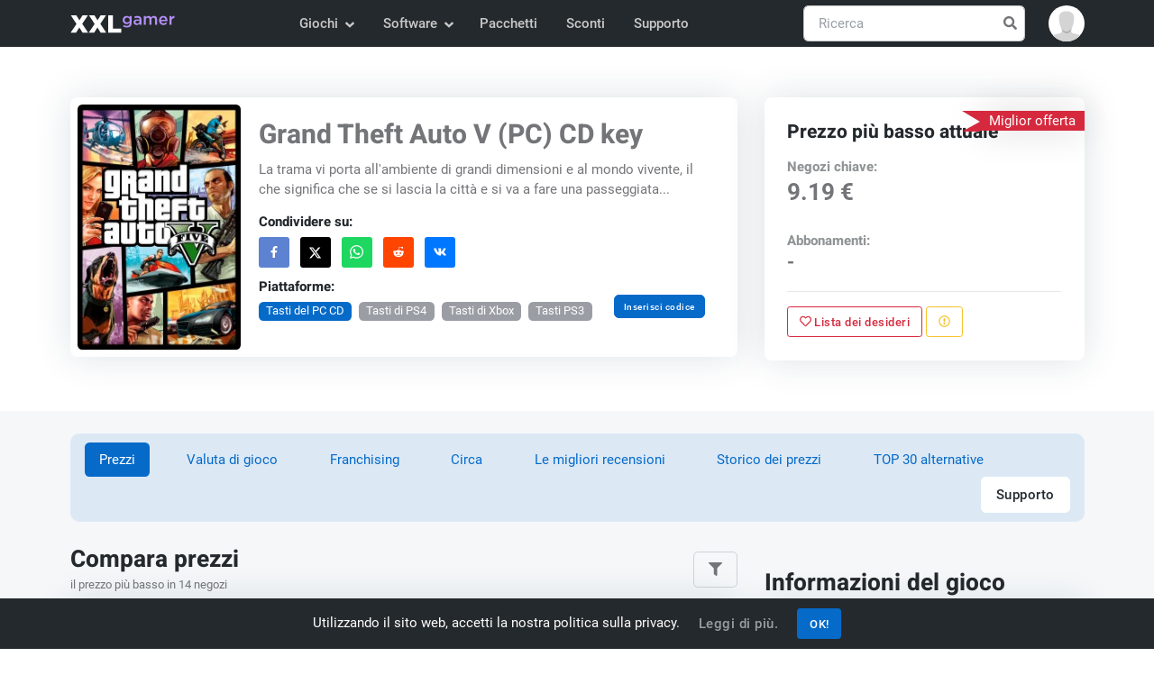

--- FILE ---
content_type: text/html; charset=UTF-8
request_url: https://www.xxlgamer.it/product/grand-theft-auto-v-pc-cd-key/
body_size: 22738
content:
<!DOCTYPE html>
<html lang="it" data-theme="light">
<head>
    <meta charset="utf-8">

    <title>Grand Theft Auto V (PC) CD key per Steam 🕹️ prezzo da 9.19 € | XXLGamer.it</title>

    <meta name="robots" content="index, follow">

    <meta name="Googlebot" content="index, follow, snippet">

    <meta name="viewport" content="width=device-width, initial-scale=1, shrink-to-fit=no">

    <meta name="description" content="Confronta i prezzi di 14 negozi e trova la migliore offerta per Grand Theft Auto V (PC) CD key su Steam. Acquista il gioco al prezzo più basso ✔️, a partire da 9.19 € nello store di K4G.">

    <meta name="author" content="XXLGamer.it">

    <meta name="csrf-token" content="oBbDALYtj14tldgcsHkST7kr7FPOs0LKUy0jWTMU">

    <meta name="apple-mobile-web-app-title" content="XXLGamer.it">

    <meta property="og:title" content="Grand Theft Auto V (PC) CD key per Steam 🕹️ prezzo da 9.19 € | XXLGamer.it">

    <meta property="og:description" content="Confronta i prezzi di 14 negozi e trova la migliore offerta per Grand Theft Auto V (PC) CD key su Steam. Acquista il gioco al prezzo più basso ✔️, a partire da 9.19 € nello store di K4G.">

    <meta property="og:locale" content="it_IT">

    <meta property="og:url" content="https://www.xxlgamer.it/product/grand-theft-auto-v-pc-cd-key/">

            <meta property="og:image" content="https://data.xxlgamer.com/products/1396/F48wn64nQmOa33-big.jpg">
    
            <meta property="og:type" content="product">
    
    <meta property="og:site_name" content="XXLGamer.it">

    <meta property="twitter:url" content="https://www.xxlgamer.it/product/grand-theft-auto-v-pc-cd-key/">

    <meta name="twitter:title" content="Grand Theft Auto V (PC) CD key per Steam 🕹️ prezzo da 9.19 € | XXLGamer.it">

    <meta name="twitter:description" content="Confronta i prezzi di 14 negozi e trova la migliore offerta per Grand Theft Auto V (PC) CD key su Steam. Acquista il gioco al prezzo più basso ✔️, a partire da 9.19 € nello store di K4G.">

    <meta property="twitter:card" content="summary_large_image">

            <meta name="twitter:image" content="https://data.xxlgamer.com/products/1396/F48wn64nQmOa33-big.jpg">
    
    <link rel="apple-touch-icon" sizes="57x57" href="https://www.xxlgamer.it/images/favicon/apple-icon-57x57.png">

    <link rel="apple-touch-icon" sizes="60x60" href="https://www.xxlgamer.it/images/favicon/apple-icon-60x60.png">

    <link rel="apple-touch-icon" sizes="72x72" href="https://www.xxlgamer.it/images/favicon/apple-icon-72x72.png">

    <link rel="apple-touch-icon" sizes="76x76" href="https://www.xxlgamer.it/images/favicon/apple-icon-76x76.png">

    <link rel="apple-touch-icon" sizes="114x114" href="https://www.xxlgamer.it/images/favicon/apple-icon-114x114.png">

    <link rel="apple-touch-icon" sizes="120x120" href="https://www.xxlgamer.it/images/favicon/apple-icon-120x120.png">

    <link rel="apple-touch-icon" sizes="144x144" href="https://www.xxlgamer.it/images/favicon/apple-icon-144x144.png">

    <link rel="apple-touch-icon" sizes="152x152" href="https://www.xxlgamer.it/images/favicon/apple-icon-152x152.png">

    <link rel="apple-touch-icon" sizes="180x180" href="https://www.xxlgamer.it/images/favicon/apple-icon-180x180.png">

    <link rel="icon" type="image/png" sizes="192x192"  href="https://www.xxlgamer.it/images/favicon/android-icon-192x192.png">

    <link rel="icon" type="image/png" sizes="32x32" href="https://www.xxlgamer.it/images/favicon/favicon-32x32.png">

    <link rel="icon" type="image/png" sizes="96x96" href="https://www.xxlgamer.it/images/favicon/favicon-96x96.png">

    <link rel="icon" type="image/png" sizes="16x16" href="https://www.xxlgamer.it/images/favicon/favicon-16x16.png">

    <link rel="manifest" href="https://www.xxlgamer.it/images/favicon/manifest.json">

    <meta name="msapplication-TileColor" content="#ffffff">

    <meta name="msapplication-TileImage" content="https://www.xxlgamer.it/images/favicon/ms-icon-144x144.png">

    <meta name="theme-color" content="#ffffff">

    <link rel="dns-prefetch" href="https://data.xxlgamer.com">

            <link rel="canonical" href="https://www.xxlgamer.it/product/grand-theft-auto-v-pc-cd-key/">
    
    <script type="application/ld+json">
    {"@context":"http:\/\/schema.org","@type":"Organization","name":"XXLGamer.it","url":"https:\/\/www.xxlgamer.it\/","logo":"https:\/\/www.xxlgamer.it\/images\/logo.svg","sameAs":["https:\/\/www.facebook.com\/xxlgamer","https:\/\/x.com\/XXL_Gamer","https:\/\/www.youtube.com\/channel\/UCZE0hNGRJlb7Q0zv_h7k-Rg"]}
</script>

<script type="application/ld+json">
    {"@context":"http:\/\/schema.org","@type":"WebSite","name":"XXLGamer.it","url":"https:\/\/www.xxlgamer.it\/","potentialAction":{"@type":"SearchAction","target":{"@type":"EntryPoint","urlTemplate":"https:\/\/www.xxlgamer.it\/cercare\/{term}\/"},"query-input":{"@type":"PropertyValueSpecification","valueRequired":"http:\/\/schema.org\/True","valueName":"term"}}}
</script>

        <script type="application/ld+json">
        {"@context":"http:\/\/schema.org","@type":"BreadcrumbList","itemListElement":[{"@type":"ListItem","position":1,"item":{"@id":"https:\/\/www.xxlgamer.it\/","name":"XXLGamer.it"}},{"@type":"ListItem","position":2,"item":{"@id":"https:\/\/www.xxlgamer.it\/pc-digital\/giochi-d-azione\/","name":"Giochi d'azione"}},{"@type":"ListItem","position":3,"image":"https:\/\/data.xxlgamer.com\/products\/1396\/F48wn64nQmOa33-medium.jpg","item":{"@id":"https:\/\/www.xxlgamer.it\/product\/grand-theft-auto-v-pc-cd-key\/","name":"Grand Theft Auto V (PC) CD key"}}]}
    </script>

<script type="application/ld+json">
    {"@context":"http:\/\/schema.org","@type":"Product","name":"Grand Theft Auto V (PC) CD key","description":" La trama vi porta all&#39;ambiente di grandi dimensioni e al mondo vivente, il che significa che se si lascia la citt\u00e0 e si va a fare una passeggiata in campagna, vedrete qualcuno che vi pesca l\u00ec, su strade polverose ci saranno giovani che guidano le loro auto e nei boschi vedrai la fauna selvatica. Ci saranno cambiamenti dinamici del tempo. Nel gioco troverete invece di un personaggio principale tre di loro, l&#39;inseparabile Trevor, Franklin e Michael  Trevor \u00e8 il pi\u00f9 antico del lotto. \u00c8 un criminale colerico che pu\u00f2 controllare veramente il joystick dell&#39;elicottero. Pu\u00f2 essere utile che possa diventare cos\u00ec arrabbiato.  Michael vive nella parte fantastica della citt\u00e0. Il governo sovvenziona la sua casa perch\u00e9 \u00e8 sotto il programma di protezione del testimone perch\u00e9 in passato ha informato la polizia circa il suo complice in una rapina in banca. Ha una famiglia e una vita abbastanza felice e sognano di tornare a quello che sa di pi\u00f9: furto. Egli \u00e8 bravo a sparare, quindi sar\u00e0 molto utile.  Franklin vorrebbe entrare nel grande business. La sua speciale abilit\u00e0 sta guidando le automobili in movimento rallentato.  Potrebbe dire che questo gioco offre possibilit\u00e0 quasi illimitate. Nel tuo tempo libero puoi fare diverse attivit\u00e0, come ad esempio. sport, caccia o semplicemente guida mentale lungo la campagna. ","sku":1396,"image":"https:\/\/data.xxlgamer.com\/products\/1396\/F48wn64nQmOa33-medium.jpg","releaseDate":"2015-04-14","producer":"Rockstar North","publisher":"Rockstar Games","aggregateRating":{"@type":"AggregateRating","ratingValue":92,"reviewCount":138,"bestRating":100,"worstRating":0,"itemreviewed":"Grand Theft Auto V (PC) CD key"},"review":[{"@type":"Review","author":{"@type":"Person","name":"Dan Stapleton"},"url":"http:\/\/www.ign.com\/articles\/2014\/11\/17\/gta-5-playstation-4-and-xbox-one-review","reviewBody":"It's one of the best games available today.","reviewRating":{"@type":"Rating","ratingValue":100,"bestRating":100,"worstRating":0}},{"@type":"Review","author":{"@type":"Person","name":"Daniel Bischoff"},"url":"http:\/\/www.gamerevolution.com\/review\/grand-theft-auto-v-ps4-xone","reviewBody":"Grand Theft Auto V is one of the most expansive and impressive games I've ever played.","reviewRating":{"@type":"Rating","ratingValue":100,"bestRating":100,"worstRating":0}},{"@type":"Review","author":{"@type":"Person","name":"Steve Hannley"},"url":"http:\/\/www.hardcoregamer.com\/2014\/11\/17\/review-grand-theft-auto-v-ps4\/117718\/","reviewBody":"Rockstar has improved upon one of the greatest games of all time. The original version of Grand Theft Auto V was a major accomplishment upon its initial release and\u00a0remains that way even after a year of the new console generation.","reviewRating":{"@type":"Rating","ratingValue":100,"bestRating":100,"worstRating":0}}],"offers":{"@type":"AggregateOffer","url":"https:\/\/www.xxlgamer.it\/product\/grand-theft-auto-v-pc-cd-key\/","offerCount":120,"availability":"https:\/\/schema.org\/InStock","lowPrice":"9.19","highPrice":"133.38","priceCurrency":"EUR","offers":[{"@type":"Offer","availability":"https:\/\/schema.org\/InStock","price":"9.19","priceCurrency":"EUR","url":"https:\/\/www.xxlgamer.it\/exit\/219172\/","seller":{"@type":"Organization","name":"K4G"}},{"@type":"Offer","availability":"https:\/\/schema.org\/OutOfStock","price":"9.47","priceCurrency":"EUR","url":"https:\/\/www.xxlgamer.it\/exit\/207834\/","seller":{"@type":"Organization","name":"Gamers-Outlet.net"}},{"@type":"Offer","availability":"https:\/\/schema.org\/InStock","price":"9.60","priceCurrency":"EUR","url":"https:\/\/www.xxlgamer.it\/exit\/116489\/","seller":{"@type":"Organization","name":"Eneba"}},{"@type":"Offer","availability":"https:\/\/schema.org\/InStock","price":"9.76","priceCurrency":"EUR","url":"https:\/\/www.xxlgamer.it\/exit\/115248\/","seller":{"@type":"Organization","name":"Eneba"}},{"@type":"Offer","availability":"https:\/\/schema.org\/InStock","price":"9.79","priceCurrency":"EUR","url":"https:\/\/www.xxlgamer.it\/exit\/111318\/","seller":{"@type":"Organization","name":"Loaded.com (formerly CDKeys)"}},{"@type":"Offer","availability":"https:\/\/schema.org\/InStock","price":"9.84","priceCurrency":"EUR","url":"https:\/\/www.xxlgamer.it\/exit\/186855\/","seller":{"@type":"Organization","name":"K4G"}},{"@type":"Offer","availability":"https:\/\/schema.org\/InStock","price":"9.99","priceCurrency":"EUR","url":"https:\/\/www.xxlgamer.it\/exit\/85380\/","seller":{"@type":"Organization","name":"Gamivo.com"}},{"@type":"Offer","availability":"https:\/\/schema.org\/InStock","price":"9.99","priceCurrency":"EUR","url":"https:\/\/www.xxlgamer.it\/exit\/195153\/","seller":{"@type":"Organization","name":"K4G"}},{"@type":"Offer","availability":"https:\/\/schema.org\/InStock","price":"9.99","priceCurrency":"EUR","url":"https:\/\/www.xxlgamer.it\/exit\/213984\/","seller":{"@type":"Organization","name":"K4G"}},{"@type":"Offer","availability":"https:\/\/schema.org\/InStock","price":"9.99","priceCurrency":"EUR","url":"https:\/\/www.xxlgamer.it\/exit\/220272\/","seller":{"@type":"Organization","name":"Yuplay"}},{"@type":"Offer","availability":"https:\/\/schema.org\/InStock","price":"10.00","priceCurrency":"EUR","url":"https:\/\/www.xxlgamer.it\/exit\/138280\/","seller":{"@type":"Organization","name":"Gamivo.com"}},{"@type":"Offer","availability":"https:\/\/schema.org\/InStock","price":"10.00","priceCurrency":"EUR","url":"https:\/\/www.xxlgamer.it\/exit\/151865\/","seller":{"@type":"Organization","name":"Gamivo.com"}},{"@type":"Offer","availability":"https:\/\/schema.org\/InStock","price":"10.19","priceCurrency":"EUR","url":"https:\/\/www.xxlgamer.it\/exit\/130907\/","seller":{"@type":"Organization","name":"Eneba"}},{"@type":"Offer","availability":"https:\/\/schema.org\/InStock","price":"10.30","priceCurrency":"EUR","url":"https:\/\/www.xxlgamer.it\/exit\/106036\/","seller":{"@type":"Organization","name":"Gamivo.com"}},{"@type":"Offer","availability":"https:\/\/schema.org\/InStock","price":"10.39","priceCurrency":"EUR","url":"https:\/\/www.xxlgamer.it\/exit\/39520\/","seller":{"@type":"Organization","name":"Kinguin.net"}},{"@type":"Offer","availability":"https:\/\/schema.org\/InStock","price":"10.39","priceCurrency":"EUR","url":"https:\/\/www.xxlgamer.it\/exit\/106332\/","seller":{"@type":"Organization","name":"Kinguin.net"}},{"@type":"Offer","availability":"https:\/\/schema.org\/InStock","price":"10.46","priceCurrency":"EUR","url":"https:\/\/www.xxlgamer.it\/exit\/115301\/","seller":{"@type":"Organization","name":"HRK Game"}},{"@type":"Offer","availability":"https:\/\/schema.org\/InStock","price":"10.52","priceCurrency":"EUR","url":"https:\/\/www.xxlgamer.it\/exit\/166572\/","seller":{"@type":"Organization","name":"K4G"}},{"@type":"Offer","availability":"https:\/\/schema.org\/InStock","price":"10.57","priceCurrency":"EUR","url":"https:\/\/www.xxlgamer.it\/exit\/140546\/","seller":{"@type":"Organization","name":"Kinguin.net"}},{"@type":"Offer","availability":"https:\/\/schema.org\/InStock","price":"10.57","priceCurrency":"EUR","url":"https:\/\/www.xxlgamer.it\/exit\/243823\/","seller":{"@type":"Organization","name":"Kinguin.net"}},{"@type":"Offer","availability":"https:\/\/schema.org\/InStock","price":"10.65","priceCurrency":"EUR","url":"https:\/\/www.xxlgamer.it\/exit\/191135\/","seller":{"@type":"Organization","name":"K4G"}},{"@type":"Offer","availability":"https:\/\/schema.org\/InStock","price":"10.72","priceCurrency":"EUR","url":"https:\/\/www.xxlgamer.it\/exit\/47974\/","seller":{"@type":"Organization","name":"Kinguin.net"}},{"@type":"Offer","availability":"https:\/\/schema.org\/InStock","price":"10.79","priceCurrency":"EUR","url":"https:\/\/www.xxlgamer.it\/exit\/264881\/","seller":{"@type":"Organization","name":"GameBoost"}},{"@type":"Offer","availability":"https:\/\/schema.org\/InStock","price":"10.92","priceCurrency":"EUR","url":"https:\/\/www.xxlgamer.it\/exit\/242542\/","seller":{"@type":"Organization","name":"GamingDragons.com"}},{"@type":"Offer","availability":"https:\/\/schema.org\/InStock","price":"10.97","priceCurrency":"EUR","url":"https:\/\/www.xxlgamer.it\/exit\/39715\/","seller":{"@type":"Organization","name":"Kinguin.net"}},{"@type":"Offer","availability":"https:\/\/schema.org\/InStock","price":"10.97","priceCurrency":"EUR","url":"https:\/\/www.xxlgamer.it\/exit\/43602\/","seller":{"@type":"Organization","name":"Kinguin.net"}},{"@type":"Offer","availability":"https:\/\/schema.org\/InStock","price":"11.07","priceCurrency":"EUR","url":"https:\/\/www.xxlgamer.it\/exit\/139902\/","seller":{"@type":"Organization","name":"Kinguin.net"}},{"@type":"Offer","availability":"https:\/\/schema.org\/InStock","price":"11.42","priceCurrency":"EUR","url":"https:\/\/www.xxlgamer.it\/exit\/112439\/","seller":{"@type":"Organization","name":"GamingDragons.com"}},{"@type":"Offer","availability":"https:\/\/schema.org\/InStock","price":"11.59","priceCurrency":"EUR","url":"https:\/\/www.xxlgamer.it\/exit\/137550\/","seller":{"@type":"Organization","name":"Gamivo.com"}},{"@type":"Offer","availability":"https:\/\/schema.org\/InStock","price":"11.59","priceCurrency":"EUR","url":"https:\/\/www.xxlgamer.it\/exit\/174168\/","seller":{"@type":"Organization","name":"Gamivo.com"}},{"@type":"Offer","availability":"https:\/\/schema.org\/InStock","price":"11.75","priceCurrency":"EUR","url":"https:\/\/www.xxlgamer.it\/exit\/182683\/","seller":{"@type":"Organization","name":"K4G"}},{"@type":"Offer","availability":"https:\/\/schema.org\/InStock","price":"11.98","priceCurrency":"EUR","url":"https:\/\/www.xxlgamer.it\/exit\/166571\/","seller":{"@type":"Organization","name":"K4G"}},{"@type":"Offer","availability":"https:\/\/schema.org\/InStock","price":"12.29","priceCurrency":"EUR","url":"https:\/\/www.xxlgamer.it\/exit\/173281\/","seller":{"@type":"Organization","name":"K4G"}},{"@type":"Offer","availability":"https:\/\/schema.org\/InStock","price":"12.36","priceCurrency":"EUR","url":"https:\/\/www.xxlgamer.it\/exit\/229614\/","seller":{"@type":"Organization","name":"Gameseal"}},{"@type":"Offer","availability":"https:\/\/schema.org\/InStock","price":"12.83","priceCurrency":"EUR","url":"https:\/\/www.xxlgamer.it\/exit\/175069\/","seller":{"@type":"Organization","name":"G2A.com"}},{"@type":"Offer","availability":"https:\/\/schema.org\/InStock","price":"12.88","priceCurrency":"EUR","url":"https:\/\/www.xxlgamer.it\/exit\/259092\/","seller":{"@type":"Organization","name":"GameBoost"}},{"@type":"Offer","availability":"https:\/\/schema.org\/InStock","price":"12.96","priceCurrency":"EUR","url":"https:\/\/www.xxlgamer.it\/exit\/162701\/","seller":{"@type":"Organization","name":"Instant-Gaming.com"}},{"@type":"Offer","availability":"https:\/\/schema.org\/InStock","price":"12.96","priceCurrency":"EUR","url":"https:\/\/www.xxlgamer.it\/exit\/252100\/","seller":{"@type":"Organization","name":"Gamivo.com"}},{"@type":"Offer","availability":"https:\/\/schema.org\/InStock","price":"12.96","priceCurrency":"EUR","url":"https:\/\/www.xxlgamer.it\/exit\/258402\/","seller":{"@type":"Organization","name":"Gamivo.com"}},{"@type":"Offer","availability":"https:\/\/schema.org\/InStock","price":"13.05","priceCurrency":"EUR","url":"https:\/\/www.xxlgamer.it\/exit\/141839\/","seller":{"@type":"Organization","name":"HRK Game"}},{"@type":"Offer","availability":"https:\/\/schema.org\/InStock","price":"13.22","priceCurrency":"EUR","url":"https:\/\/www.xxlgamer.it\/exit\/175066\/","seller":{"@type":"Organization","name":"G2A.com"}},{"@type":"Offer","availability":"https:\/\/schema.org\/InStock","price":"13.22","priceCurrency":"EUR","url":"https:\/\/www.xxlgamer.it\/exit\/175067\/","seller":{"@type":"Organization","name":"G2A.com"}},{"@type":"Offer","availability":"https:\/\/schema.org\/InStock","price":"13.22","priceCurrency":"EUR","url":"https:\/\/www.xxlgamer.it\/exit\/175068\/","seller":{"@type":"Organization","name":"G2A.com"}},{"@type":"Offer","availability":"https:\/\/schema.org\/OutOfStock","price":"13.31","priceCurrency":"EUR","url":"https:\/\/www.xxlgamer.it\/exit\/106549\/","seller":{"@type":"Organization","name":"HRK Game"}},{"@type":"Offer","availability":"https:\/\/schema.org\/InStock","price":"13.34","priceCurrency":"EUR","url":"https:\/\/www.xxlgamer.it\/exit\/156698\/","seller":{"@type":"Organization","name":"HRK Game"}},{"@type":"Offer","availability":"https:\/\/schema.org\/InStock","price":"13.34","priceCurrency":"EUR","url":"https:\/\/www.xxlgamer.it\/exit\/175065\/","seller":{"@type":"Organization","name":"G2A.com"}},{"@type":"Offer","availability":"https:\/\/schema.org\/InStock","price":"13.70","priceCurrency":"EUR","url":"https:\/\/www.xxlgamer.it\/exit\/167033\/","seller":{"@type":"Organization","name":"K4G"}},{"@type":"Offer","availability":"https:\/\/schema.org\/InStock","price":"13.70","priceCurrency":"EUR","url":"https:\/\/www.xxlgamer.it\/exit\/177064\/","seller":{"@type":"Organization","name":"K4G"}},{"@type":"Offer","availability":"https:\/\/schema.org\/InStock","price":"13.79","priceCurrency":"EUR","url":"https:\/\/www.xxlgamer.it\/exit\/142573\/","seller":{"@type":"Organization","name":"Loaded.com (formerly CDKeys)"}},{"@type":"Offer","availability":"https:\/\/schema.org\/InStock","price":"15.47","priceCurrency":"EUR","url":"https:\/\/www.xxlgamer.it\/exit\/116579\/","seller":{"@type":"Organization","name":"Eneba"}},{"@type":"Offer","availability":"https:\/\/schema.org\/InStock","price":"15.86","priceCurrency":"EUR","url":"https:\/\/www.xxlgamer.it\/exit\/242285\/","seller":{"@type":"Organization","name":"Eneba"}},{"@type":"Offer","availability":"https:\/\/schema.org\/InStock","price":"16.00","priceCurrency":"EUR","url":"https:\/\/www.xxlgamer.it\/exit\/116294\/","seller":{"@type":"Organization","name":"Eneba"}},{"@type":"Offer","availability":"https:\/\/schema.org\/OutOfStock","price":"16.68","priceCurrency":"EUR","url":"https:\/\/www.xxlgamer.it\/exit\/261968\/","seller":{"@type":"Organization","name":"HRK Game"}},{"@type":"Offer","availability":"https:\/\/schema.org\/InStock","price":"16.75","priceCurrency":"EUR","url":"https:\/\/www.xxlgamer.it\/exit\/156696\/","seller":{"@type":"Organization","name":"HRK Game"}},{"@type":"Offer","availability":"https:\/\/schema.org\/InStock","price":"16.79","priceCurrency":"EUR","url":"https:\/\/www.xxlgamer.it\/exit\/194780\/","seller":{"@type":"Organization","name":"Kinguin.net"}},{"@type":"Offer","availability":"https:\/\/schema.org\/InStock","price":"16.93","priceCurrency":"EUR","url":"https:\/\/www.xxlgamer.it\/exit\/174590\/","seller":{"@type":"Organization","name":"K4G"}},{"@type":"Offer","availability":"https:\/\/schema.org\/InStock","price":"17.08","priceCurrency":"EUR","url":"https:\/\/www.xxlgamer.it\/exit\/177065\/","seller":{"@type":"Organization","name":"K4G"}},{"@type":"Offer","availability":"https:\/\/schema.org\/InStock","price":"17.37","priceCurrency":"EUR","url":"https:\/\/www.xxlgamer.it\/exit\/144991\/","seller":{"@type":"Organization","name":"HRK Game"}},{"@type":"Offer","availability":"https:\/\/schema.org\/InStock","price":"17.48","priceCurrency":"EUR","url":"https:\/\/www.xxlgamer.it\/exit\/170232\/","seller":{"@type":"Organization","name":"Kinguin.net"}},{"@type":"Offer","availability":"https:\/\/schema.org\/InStock","price":"17.71","priceCurrency":"EUR","url":"https:\/\/www.xxlgamer.it\/exit\/159364\/","seller":{"@type":"Organization","name":"HRK Game"}},{"@type":"Offer","availability":"https:\/\/schema.org\/InStock","price":"17.92","priceCurrency":"EUR","url":"https:\/\/www.xxlgamer.it\/exit\/164776\/","seller":{"@type":"Organization","name":"Gamivo.com"}},{"@type":"Offer","availability":"https:\/\/schema.org\/InStock","price":"18.06","priceCurrency":"EUR","url":"https:\/\/www.xxlgamer.it\/exit\/137903\/","seller":{"@type":"Organization","name":"Kinguin.net"}},{"@type":"Offer","availability":"https:\/\/schema.org\/InStock","price":"18.21","priceCurrency":"EUR","url":"https:\/\/www.xxlgamer.it\/exit\/213071\/","seller":{"@type":"Organization","name":"HRK Game"}},{"@type":"Offer","availability":"https:\/\/schema.org\/OutOfStock","price":"18.24","priceCurrency":"EUR","url":"https:\/\/www.xxlgamer.it\/exit\/130652\/","seller":{"@type":"Organization","name":"GamingDragons.com"}},{"@type":"Offer","availability":"https:\/\/schema.org\/InStock","price":"18.40","priceCurrency":"EUR","url":"https:\/\/www.xxlgamer.it\/exit\/193215\/","seller":{"@type":"Organization","name":"Kinguin.net"}},{"@type":"Offer","availability":"https:\/\/schema.org\/InStock","price":"18.61","priceCurrency":"EUR","url":"https:\/\/www.xxlgamer.it\/exit\/130364\/","seller":{"@type":"Organization","name":"HRK Game"}},{"@type":"Offer","availability":"https:\/\/schema.org\/InStock","price":"18.74","priceCurrency":"EUR","url":"https:\/\/www.xxlgamer.it\/exit\/106126\/","seller":{"@type":"Organization","name":"Gamivo.com"}},{"@type":"Offer","availability":"https:\/\/schema.org\/InStock","price":"18.88","priceCurrency":"EUR","url":"https:\/\/www.xxlgamer.it\/exit\/120794\/","seller":{"@type":"Organization","name":"HRK Game"}},{"@type":"Offer","availability":"https:\/\/schema.org\/InStock","price":"19.48","priceCurrency":"EUR","url":"https:\/\/www.xxlgamer.it\/exit\/124250\/","seller":{"@type":"Organization","name":"Gamivo.com"}},{"@type":"Offer","availability":"https:\/\/schema.org\/InStock","price":"19.99","priceCurrency":"EUR","url":"https:\/\/www.xxlgamer.it\/exit\/251413\/","seller":{"@type":"Organization","name":"Instant-Gaming.com"}},{"@type":"Offer","availability":"https:\/\/schema.org\/InStock","price":"20.68","priceCurrency":"EUR","url":"https:\/\/www.xxlgamer.it\/exit\/187368\/","seller":{"@type":"Organization","name":"G2A.com"}},{"@type":"Offer","availability":"https:\/\/schema.org\/OutOfStock","price":"21.12","priceCurrency":"EUR","url":"https:\/\/www.xxlgamer.it\/exit\/258682\/","seller":{"@type":"Organization","name":"HRK Game"}},{"@type":"Offer","availability":"https:\/\/schema.org\/InStock","price":"21.18","priceCurrency":"EUR","url":"https:\/\/www.xxlgamer.it\/exit\/162309\/","seller":{"@type":"Organization","name":"HRK Game"}},{"@type":"Offer","availability":"https:\/\/schema.org\/InStock","price":"21.29","priceCurrency":"EUR","url":"https:\/\/www.xxlgamer.it\/exit\/173983\/","seller":{"@type":"Organization","name":"K4G"}},{"@type":"Offer","availability":"https:\/\/schema.org\/InStock","price":"21.73","priceCurrency":"EUR","url":"https:\/\/www.xxlgamer.it\/exit\/144993\/","seller":{"@type":"Organization","name":"HRK Game"}},{"@type":"Offer","availability":"https:\/\/schema.org\/InStock","price":"22.80","priceCurrency":"EUR","url":"https:\/\/www.xxlgamer.it\/exit\/203225\/","seller":{"@type":"Organization","name":"K4G"}},{"@type":"Offer","availability":"https:\/\/schema.org\/OutOfStock","price":"24.83","priceCurrency":"EUR","url":"https:\/\/www.xxlgamer.it\/exit\/168662\/","seller":{"@type":"Organization","name":"Instant-Gaming.com"}},{"@type":"Offer","availability":"https:\/\/schema.org\/InStock","price":"24.98","priceCurrency":"EUR","url":"https:\/\/www.xxlgamer.it\/exit\/192257\/","seller":{"@type":"Organization","name":"K4G"}},{"@type":"Offer","availability":"https:\/\/schema.org\/OutOfStock","price":"25.13","priceCurrency":"EUR","url":"https:\/\/www.xxlgamer.it\/exit\/111308\/","seller":{"@type":"Organization","name":"GamingDragons.com"}},{"@type":"Offer","availability":"https:\/\/schema.org\/OutOfStock","price":"26.11","priceCurrency":"EUR","url":"https:\/\/www.xxlgamer.it\/exit\/249699\/","seller":{"@type":"Organization","name":"Gameseal"}},{"@type":"Offer","availability":"https:\/\/schema.org\/OutOfStock","price":"26.86","priceCurrency":"EUR","url":"https:\/\/www.xxlgamer.it\/exit\/195803\/","seller":{"@type":"Organization","name":"HRK Game"}},{"@type":"Offer","availability":"https:\/\/schema.org\/InStock","price":"27.99","priceCurrency":"EUR","url":"https:\/\/www.xxlgamer.it\/exit\/186582\/","seller":{"@type":"Organization","name":"Kinguin.net"}},{"@type":"Offer","availability":"https:\/\/schema.org\/InStock","price":"31.58","priceCurrency":"EUR","url":"https:\/\/www.xxlgamer.it\/exit\/156697\/","seller":{"@type":"Organization","name":"HRK Game"}},{"@type":"Offer","availability":"https:\/\/schema.org\/InStock","price":"31.64","priceCurrency":"EUR","url":"https:\/\/www.xxlgamer.it\/exit\/210765\/","seller":{"@type":"Organization","name":"Gamivo.com"}},{"@type":"Offer","availability":"https:\/\/schema.org\/InStock","price":"31.96","priceCurrency":"EUR","url":"https:\/\/www.xxlgamer.it\/exit\/258487\/","seller":{"@type":"Organization","name":"Driffle"}},{"@type":"Offer","availability":"https:\/\/schema.org\/InStock","price":"32.02","priceCurrency":"EUR","url":"https:\/\/www.xxlgamer.it\/exit\/250144\/","seller":{"@type":"Organization","name":"Driffle"}},{"@type":"Offer","availability":"https:\/\/schema.org\/InStock","price":"36.88","priceCurrency":"EUR","url":"https:\/\/www.xxlgamer.it\/exit\/185467\/","seller":{"@type":"Organization","name":"Gamivo.com"}},{"@type":"Offer","availability":"https:\/\/schema.org\/InStock","price":"38.66","priceCurrency":"EUR","url":"https:\/\/www.xxlgamer.it\/exit\/175138\/","seller":{"@type":"Organization","name":"G2A.com"}},{"@type":"Offer","availability":"https:\/\/schema.org\/OutOfStock","price":"39.55","priceCurrency":"EUR","url":"https:\/\/www.xxlgamer.it\/exit\/129794\/","seller":{"@type":"Organization","name":"HRK Game"}},{"@type":"Offer","availability":"https:\/\/schema.org\/InStock","price":"39.99","priceCurrency":"EUR","url":"https:\/\/www.xxlgamer.it\/exit\/133733\/","seller":{"@type":"Organization","name":"Kinguin.net"}},{"@type":"Offer","availability":"https:\/\/schema.org\/InStock","price":"40.67","priceCurrency":"EUR","url":"https:\/\/www.xxlgamer.it\/exit\/112166\/","seller":{"@type":"Organization","name":"Gamivo.com"}},{"@type":"Offer","availability":"https:\/\/schema.org\/OutOfStock","price":"40.77","priceCurrency":"EUR","url":"https:\/\/www.xxlgamer.it\/exit\/144992\/","seller":{"@type":"Organization","name":"HRK Game"}},{"@type":"Offer","availability":"https:\/\/schema.org\/InStock","price":"48.99","priceCurrency":"EUR","url":"https:\/\/www.xxlgamer.it\/exit\/116341\/","seller":{"@type":"Organization","name":"Eneba"}},{"@type":"Offer","availability":"https:\/\/schema.org\/InStock","price":"50.65","priceCurrency":"EUR","url":"https:\/\/www.xxlgamer.it\/exit\/243943\/","seller":{"@type":"Organization","name":"G2A.com"}},{"@type":"Offer","availability":"https:\/\/schema.org\/InStock","price":"59.99","priceCurrency":"EUR","url":"https:\/\/www.xxlgamer.it\/exit\/174963\/","seller":{"@type":"Organization","name":"Kinguin.net"}},{"@type":"Offer","availability":"https:\/\/schema.org\/InStock","price":"69.97","priceCurrency":"EUR","url":"https:\/\/www.xxlgamer.it\/exit\/170230\/","seller":{"@type":"Organization","name":"Kinguin.net"}},{"@type":"Offer","availability":"https:\/\/schema.org\/InStock","price":"86.99","priceCurrency":"EUR","url":"https:\/\/www.xxlgamer.it\/exit\/133732\/","seller":{"@type":"Organization","name":"Kinguin.net"}},{"@type":"Offer","availability":"https:\/\/schema.org\/InStock","price":"90.00","priceCurrency":"EUR","url":"https:\/\/www.xxlgamer.it\/exit\/250277\/","seller":{"@type":"Organization","name":"Eneba"}},{"@type":"Offer","availability":"https:\/\/schema.org\/InStock","price":"92.86","priceCurrency":"EUR","url":"https:\/\/www.xxlgamer.it\/exit\/214213\/","seller":{"@type":"Organization","name":"HRK Game"}},{"@type":"Offer","availability":"https:\/\/schema.org\/InStock","price":"93.02","priceCurrency":"EUR","url":"https:\/\/www.xxlgamer.it\/exit\/131099\/","seller":{"@type":"Organization","name":"Gamivo.com"}},{"@type":"Offer","availability":"https:\/\/schema.org\/InStock","price":"93.59","priceCurrency":"EUR","url":"https:\/\/www.xxlgamer.it\/exit\/119501\/","seller":{"@type":"Organization","name":"Eneba"}},{"@type":"Offer","availability":"https:\/\/schema.org\/InStock","price":"99.89","priceCurrency":"EUR","url":"https:\/\/www.xxlgamer.it\/exit\/169162\/","seller":{"@type":"Organization","name":"K4G"}},{"@type":"Offer","availability":"https:\/\/schema.org\/InStock","price":"99.99","priceCurrency":"EUR","url":"https:\/\/www.xxlgamer.it\/exit\/116295\/","seller":{"@type":"Organization","name":"Eneba"}},{"@type":"Offer","availability":"https:\/\/schema.org\/InStock","price":"99.99","priceCurrency":"EUR","url":"https:\/\/www.xxlgamer.it\/exit\/131855\/","seller":{"@type":"Organization","name":"Kinguin.net"}},{"@type":"Offer","availability":"https:\/\/schema.org\/InStock","price":"99.99","priceCurrency":"EUR","url":"https:\/\/www.xxlgamer.it\/exit\/133873\/","seller":{"@type":"Organization","name":"Kinguin.net"}},{"@type":"Offer","availability":"https:\/\/schema.org\/InStock","price":"99.99","priceCurrency":"EUR","url":"https:\/\/www.xxlgamer.it\/exit\/157250\/","seller":{"@type":"Organization","name":"Eneba"}},{"@type":"Offer","availability":"https:\/\/schema.org\/InStock","price":"99.99","priceCurrency":"EUR","url":"https:\/\/www.xxlgamer.it\/exit\/166570\/","seller":{"@type":"Organization","name":"K4G"}},{"@type":"Offer","availability":"https:\/\/schema.org\/InStock","price":"99.99","priceCurrency":"EUR","url":"https:\/\/www.xxlgamer.it\/exit\/191133\/","seller":{"@type":"Organization","name":"K4G"}},{"@type":"Offer","availability":"https:\/\/schema.org\/InStock","price":"99.99","priceCurrency":"EUR","url":"https:\/\/www.xxlgamer.it\/exit\/192350\/","seller":{"@type":"Organization","name":"Kinguin.net"}},{"@type":"Offer","availability":"https:\/\/schema.org\/InStock","price":"99.99","priceCurrency":"EUR","url":"https:\/\/www.xxlgamer.it\/exit\/195495\/","seller":{"@type":"Organization","name":"Kinguin.net"}},{"@type":"Offer","availability":"https:\/\/schema.org\/InStock","price":"99.99","priceCurrency":"EUR","url":"https:\/\/www.xxlgamer.it\/exit\/195498\/","seller":{"@type":"Organization","name":"Kinguin.net"}},{"@type":"Offer","availability":"https:\/\/schema.org\/InStock","price":"99.99","priceCurrency":"EUR","url":"https:\/\/www.xxlgamer.it\/exit\/195528\/","seller":{"@type":"Organization","name":"Kinguin.net"}},{"@type":"Offer","availability":"https:\/\/schema.org\/InStock","price":"99.99","priceCurrency":"EUR","url":"https:\/\/www.xxlgamer.it\/exit\/210361\/","seller":{"@type":"Organization","name":"G2A.com"}},{"@type":"Offer","availability":"https:\/\/schema.org\/InStock","price":"99.99","priceCurrency":"EUR","url":"https:\/\/www.xxlgamer.it\/exit\/210363\/","seller":{"@type":"Organization","name":"G2A.com"}},{"@type":"Offer","availability":"https:\/\/schema.org\/InStock","price":"101.15","priceCurrency":"EUR","url":"https:\/\/www.xxlgamer.it\/exit\/214210\/","seller":{"@type":"Organization","name":"HRK Game"}},{"@type":"Offer","availability":"https:\/\/schema.org\/InStock","price":"101.15","priceCurrency":"EUR","url":"https:\/\/www.xxlgamer.it\/exit\/214211\/","seller":{"@type":"Organization","name":"HRK Game"}},{"@type":"Offer","availability":"https:\/\/schema.org\/InStock","price":"101.29","priceCurrency":"EUR","url":"https:\/\/www.xxlgamer.it\/exit\/214212\/","seller":{"@type":"Organization","name":"HRK Game"}},{"@type":"Offer","availability":"https:\/\/schema.org\/InStock","price":"106.98","priceCurrency":"EUR","url":"https:\/\/www.xxlgamer.it\/exit\/106550\/","seller":{"@type":"Organization","name":"HRK Game"}},{"@type":"Offer","availability":"https:\/\/schema.org\/InStock","price":"111.86","priceCurrency":"EUR","url":"https:\/\/www.xxlgamer.it\/exit\/111222\/","seller":{"@type":"Organization","name":"Gamivo.com"}},{"@type":"Offer","availability":"https:\/\/schema.org\/InStock","price":"133.38","priceCurrency":"EUR","url":"https:\/\/www.xxlgamer.it\/exit\/236036\/","seller":{"@type":"Organization","name":"Driffle"}}]}}
</script>

    <script type="application/ld+json">
        {"@context":"http:\/\/schema.org","@type":"VideoObject","name":"Grand Theft Auto V (PC) CD key","description":" La trama vi porta all&#39;ambiente di grandi dimensioni e al mondo vivente, il che significa che se si lascia la citt\u00e0 e si va a fare una passeggiata in campagna, vedrete qualcuno che vi pesca l\u00ec, su strade polverose ci saranno giovani che guidano le loro auto e nei boschi vedrai la fauna selvatica. Ci saranno cambiamenti dinamici del tempo. Nel gioco troverete invece di un personaggio principale tre di loro, l&#39;inseparabile Trevor, Franklin e Michael  Trevor \u00e8 il pi\u00f9 antico del lotto. \u00c8 un criminale colerico che pu\u00f2 controllare veramente il joystick dell&#39;elicottero. Pu\u00f2 essere utile che possa diventare cos\u00ec arrabbiato.  Michael vive nella parte fantastica della citt\u00e0. Il governo sovvenziona la sua casa perch\u00e9 \u00e8 sotto il programma di protezione del testimone perch\u00e9 in passato ha informato la polizia circa il suo complice in una rapina in banca. Ha una famiglia e una vita abbastanza felice e sognano di tornare a quello che sa di pi\u00f9: furto. Egli \u00e8 bravo a sparare, quindi sar\u00e0 molto utile.  Franklin vorrebbe entrare nel grande business. La sua speciale abilit\u00e0 sta guidando le automobili in movimento rallentato.  Potrebbe dire che questo gioco offre possibilit\u00e0 quasi illimitate. Nel tuo tempo libero puoi fare diverse attivit\u00e0, come ad esempio. sport, caccia o semplicemente guida mentale lungo la campagna. ","thumbnailUrl":"https:\/\/data.xxlgamer.com\/products\/1396\/F48wn64nQmOa33-medium.jpg","uploadDate":"2019-06-22T11:29:36+02:00","embedUrl":"https:\/\/www.youtube.com\/embed\/N-xHcvug3WI"}
    </script>

    
            <link id="style-switch" rel="stylesheet" href="https://www.xxlgamer.it/css/master.min.css?id=6cebf16fc4466b9360c5c2985f6741c9" data-light-theme="https://www.xxlgamer.it/css/master.min.css?id=6cebf16fc4466b9360c5c2985f6741c9" data-dark-theme="https://www.xxlgamer.it/css/master-dark.min.css?id=e786e39858377892c6056ef0de575970">
    
    <script defer data-search-pseudo-elements src="https://www.xxlgamer.it/js/master.min.js?id=84ab7abde54862d649d9ae5354421f9b"></script>

    </head>
    <body>
    <header id="navbar" class="navbar-light navbar-sticky header-static bg-dark">
    <nav class="navbar navbar-expand-md">
        <div class="container">
            <a class="navbar-brand py-2" href="https://www.xxlgamer.it/">
                <img class="navbar-brand-item" src="https://www.xxlgamer.it/images/logo.svg" width="138" height="36" alt="XXLGamer.it">
            </a>

            <button class="navbar-toggler ms-auto" type="button" data-bs-toggle="collapse" data-bs-target="#navbar-collapse" aria-controls="navbar-collapse" aria-expanded="false" aria-label="Toggle navigation">
                <span class="navbar-toggler-animation">
                    <span></span>

                    <span></span>

                    <span></span>
                </span>
            </button>

            <div class="navbar-collapse w-100 collapse flex-sm-row-reverse" id="navbar-collapse">
                <div class="nav mt-sm-3 mb-sm-1 my-md-3 my-xl-0 px-4 flex-nowrap align-items-center">
                    <div class="nav-item w-100 dropdown" data-search-suggestions-parent>
                        <form action="https://www.xxlgamer.it/cercare/" method="POST" class="search-field position-relative" autocomplete="off" novalidate>
                            <input type="hidden" name="_token" value="oBbDALYtj14tldgcsHkST7kr7FPOs0LKUy0jWTMU" autocomplete="off">
                            <input data-search-suggestions-input class="form-control pe-5" type="text" name="term" placeholder="Ricerca" aria-label="Ricerca" required>

                            <button class="btn bg-transparent px-2 py-0 position-absolute top-50 end-0 translate-middle-y" type="submit">
                                <i class="fas fa-search fs-6 "></i>
                            </button>
                        </form>

                        <ul class="dropdown-menu dropdown-menu-end" data-search-suggestions-container data-url="https://www.xxlgamer.it/cercare/ajax/"><!-- --></ul>
                    </div>
                </div>

                <ul class="navbar-nav navbar-nav-scroll mx-auto">
                                                                        <li class="nav-item dropdown">
                                <a class="nav-link dropdown-toggle" href="#" id="games-menu" data-bs-toggle="dropdown" aria-haspopup="true" aria-expanded="false">
                                    Giochi
                                </a>

                                <ul class="dropdown-menu" aria-labelledby="games-menu">
                                                                                                                                                                        <li class="dropdown-submenu dropend">
                                                    <a class="dropdown-item dropdown-toggle" href="#">
                                                        Tasti del PC CD
                                                    </a>

                                                    <ul class="dropdown-menu dropdown-menu-start" data-bs-popper="none">
                                                        <li>
                                                            <a class="dropdown-item" href="https://www.xxlgamer.it/pc-digital/tutti/">
                                                                Tutti
                                                            </a>
                                                        </li>

                                                                                                                    <li>
                                                                <a class="dropdown-item" href="https://www.xxlgamer.it/pc-digital/giochi-d-azione/">
                                                                    Giochi d&#039;azione
                                                                </a>
                                                            </li>
                                                                                                                    <li>
                                                                <a class="dropdown-item" href="https://www.xxlgamer.it/pc-digital/giochi-di-avventura/">
                                                                    Giochi di avventura
                                                                </a>
                                                            </li>
                                                                                                                    <li>
                                                                <a class="dropdown-item" href="https://www.xxlgamer.it/pc-digital/giochi-per-bambini/">
                                                                    Giochi per bambini
                                                                </a>
                                                            </li>
                                                                                                                    <li>
                                                                <a class="dropdown-item" href="https://www.xxlgamer.it/pc-digital/giochi-di-rpg/">
                                                                    Giochi di RPG
                                                                </a>
                                                            </li>
                                                                                                                    <li>
                                                                <a class="dropdown-item" href="https://www.xxlgamer.it/pc-digital/giochi-di-simulazione/">
                                                                    Giochi di simulazione
                                                                </a>
                                                            </li>
                                                                                                                    <li>
                                                                <a class="dropdown-item" href="https://www.xxlgamer.it/pc-digital/giochi-di-strategia/">
                                                                    Giochi di strategia
                                                                </a>
                                                            </li>
                                                                                                                    <li>
                                                                <a class="dropdown-item" href="https://www.xxlgamer.it/pc-digital/giochi-di-corse/">
                                                                    Giochi di corse
                                                                </a>
                                                            </li>
                                                                                                                    <li>
                                                                <a class="dropdown-item" href="https://www.xxlgamer.it/pc-digital/giochi-sportivi/">
                                                                    Giochi Sportivi
                                                                </a>
                                                            </li>
                                                                                                            </ul>
                                                </li>
                                                                                                                                                                                <li>
                                                    <a class="dropdown-item" href="https://www.xxlgamer.it/xbox-one-digital/tutti/">
                                                        Tasti di Xbox
                                                    </a>
                                                </li>
                                                                                                                                                                                <li>
                                                    <a class="dropdown-item" href="https://www.xxlgamer.it/ps4-digital/tutti/">
                                                        Tasti di PS4
                                                    </a>
                                                </li>
                                                                                                                                                                                <li class="dropdown-submenu dropend">
                                                    <a class="dropdown-item dropdown-toggle" href="#">
                                                        Carte da gioco
                                                    </a>

                                                    <ul class="dropdown-menu dropdown-menu-start" data-bs-popper="none">
                                                        <li>
                                                            <a class="dropdown-item" href="https://www.xxlgamer.it/game-cards/tutti/">
                                                                Tutti
                                                            </a>
                                                        </li>

                                                                                                                    <li>
                                                                <a class="dropdown-item" href="https://www.xxlgamer.it/game-cards/pc-cards/">
                                                                    Schede PC
                                                                </a>
                                                            </li>
                                                                                                                    <li>
                                                                <a class="dropdown-item" href="https://www.xxlgamer.it/game-cards/xbox-cards/">
                                                                    Schede Xbox
                                                                </a>
                                                            </li>
                                                                                                                    <li>
                                                                <a class="dropdown-item" href="https://www.xxlgamer.it/game-cards/ps-cards/">
                                                                    Schede PlayStation
                                                                </a>
                                                            </li>
                                                                                                                    <li>
                                                                <a class="dropdown-item" href="https://www.xxlgamer.it/game-cards/nintendo-cards/">
                                                                    Schede Nintendo
                                                                </a>
                                                            </li>
                                                                                                            </ul>
                                                </li>
                                                                                                                                                                                <li>
                                                    <a class="dropdown-item" href="https://www.xxlgamer.it/switch-keys/tutti/">
                                                        Tasti di Nintendo Switch
                                                    </a>
                                                </li>
                                                                                                                                                                                <li>
                                                    <a class="dropdown-item" href="https://www.xxlgamer.it/xbox360-digital/tutti/">
                                                        Tasti di Xbox 360
                                                    </a>
                                                </li>
                                                                                                                                                                                <li>
                                                    <a class="dropdown-item" href="https://www.xxlgamer.it/ps3-digital/tutti/">
                                                        Tasti PS3
                                                    </a>
                                                </li>
                                                                                                                        
                                                                            <li>
                                            <hr class="dropdown-divider">
                                        </li>

                                        <li>
                                            <a class="dropdown-item" href="https://www.gameflare.com" target="_blank">
                                                Giochi online
                                            </a>
                                        </li>
                                                                    </ul>
                            </li>
                                                    <li class="nav-item dropdown">
                                <a class="nav-link dropdown-toggle" href="#" id="software-menu" data-bs-toggle="dropdown" aria-haspopup="true" aria-expanded="false">
                                    Software
                                </a>

                                <ul class="dropdown-menu" aria-labelledby="software-menu">
                                                                                                                                                                        <li class="dropdown-submenu dropend">
                                                    <a class="dropdown-item dropdown-toggle" href="#">
                                                        Pulsanti software
                                                    </a>

                                                    <ul class="dropdown-menu dropdown-menu-start" data-bs-popper="none">
                                                        <li>
                                                            <a class="dropdown-item" href="https://www.xxlgamer.it/software-keys/tutti/">
                                                                Tutti
                                                            </a>
                                                        </li>

                                                                                                                    <li>
                                                                <a class="dropdown-item" href="https://www.xxlgamer.it/software-keys/software-programs/">
                                                                    Programmi software
                                                                </a>
                                                            </li>
                                                                                                                    <li>
                                                                <a class="dropdown-item" href="https://www.xxlgamer.it/software-keys/os-keys/">
                                                                    Sistemi operativi
                                                                </a>
                                                            </li>
                                                                                                                    <li>
                                                                <a class="dropdown-item" href="https://www.xxlgamer.it/software-keys/prodotti-per-ufficio/">
                                                                    Prodotti per ufficio
                                                                </a>
                                                            </li>
                                                                                                                    <li>
                                                                <a class="dropdown-item" href="https://www.xxlgamer.it/software-keys/carte-regalo/">
                                                                    Carte regalo
                                                                </a>
                                                            </li>
                                                                                                                    <li>
                                                                <a class="dropdown-item" href="https://www.xxlgamer.it/software-keys/vpn/">
                                                                    VPN
                                                                </a>
                                                            </li>
                                                                                                            </ul>
                                                </li>
                                                                                                                        
                                                                    </ul>
                            </li>
                                            
                    <li class="nav-item">
                        <a class="nav-link" href="https://www.xxlgamer.it/pacchetti/tutti/">
                            Pacchetti
                        </a>
                    </li>

                    <li class="nav-item">
                        <a class="nav-link" href="https://www.xxlgamer.it/sconti/">
                            Sconti
                        </a>
                    </li>

                    <li class="nav-item">
                        <a class="nav-link" href="https://www.xxlgamer.it/supporto/">
                            Supporto
                        </a>
                    </li>
                </ul>
            </div>

            <div class="dropdown ms-1 ms-lg-0">
                <a class="avatar avatar-sm p-0" href="#" id="profile-dropdown" role="button" data-bs-auto-close="outside" data-bs-display="static" data-bs-toggle="dropdown" aria-expanded="false">
                                            <img class="avatar-img rounded-circle" src="https://www.xxlgamer.it/images/no-avatar.svg" alt="Avatar">
                                    </a>

                <ul class="dropdown-menu dropdown-animation dropdown-menu-end shadow pt-3" aria-labelledby="profile-dropdown">
                                            <li>
                            <a class="dropdown-item" href="https://www.xxlgamer.it/accedi/">
                                <i class="fas fa-home fa-fw me-2"></i>Login
                            </a>
                        </li>

                        <li>
                            <a class="dropdown-item" href="https://www.xxlgamer.it/registrati/">
                                <i class="fas fa-user-plus fa-fw me-2"></i>Registrati
                            </a>
                        </li>
                    
                    <li>
                        <hr class="dropdown-divider">
                    </li>

                    <li>
                        <div class="modeswitch-wrap" id="dark-mode-switch">
                            <div class="modeswitch-item">
                                <div class="modeswitch-icon"></div>
                            </div>

                            <span>Modalità scura</span>
                        </div>
                    </li>
                </ul>
            </div>
        </div>
    </nav>
</header>

    <main>
            <section class="py-0 py-sm-5">
    <div class="container">
        <div class="row py-2">
            <div class="col-12 col-md-9 col-lg-8">
                <div class="card shadow overflow-hidden p-2">
                    <div class="row g-0">
                        <div class="col-5 col-md-4 col-lg-4 col-xl-3 overflow-hidden">
                            <div class="badged-image">
                                <img class="rounded-2 w-100" src="https://data.xxlgamer.com/products/1396/F48wn64nQmOa33-medium.jpg" alt="Grand Theft Auto V (PC) CD key">

                                                            </div>
                        </div>

                        <div class="col-7 col-md-8 col-lg-8 col-xl-9">
                            <div class="card-body d-flex flex-column justify-content-between align-items-start h-100">
                                <div class="game-info">
                                    <h1 class="card-title fs-3">
                                        Grand Theft Auto V (PC) CD key
                                    </h1>

                                    <p class="text-truncate-3">
                                        La trama vi porta all&#39;ambiente di grandi dimensioni e al mondo vivente, il che significa che se si lascia la città e si va a fare una passeggiata...
                                    </p>

                                    <h5 class="fs-6">Condividere su:</h5>

                                    <ul class="list-inline mb-0 mb-2 mb-sm-0">
                                        <li class="list-inline-item">
                                            <a class="btn px-2 btn-sm social-network bg-facebook" href="https://www.facebook.com/sharer.php?u=https://www.xxlgamer.it/product/grand-theft-auto-v-pc-cd-key/" target="_blank">
                                                <i class="fab fa-fw fa-facebook-f"></i>
                                            </a>
                                        </li>

                                        <li class="list-inline-item">
                                            <a class="btn px-2 btn-sm social-network bg-twitter" href="https://x.com/intent/tweet?text=Grand Theft Auto V (PC) CD key&url=https://www.xxlgamer.it/product/grand-theft-auto-v-pc-cd-key/" target="_blank">
                                                <i>
                                                    <svg viewBox="0 0 24 24">
                                                        <g>
                                                            <path d="M18.244 2.25h3.308l-7.227 8.26 8.502 11.24H16.17l-5.214-6.817L4.99 21.75H1.68l7.73-8.835L1.254 2.25H8.08l4.713 6.231zm-1.161 17.52h1.833L7.084 4.126H5.117z"></path>
                                                        </g>
                                                    </svg>
                                                </i>
                                            </a>
                                        </li>

                                        <li class="list-inline-item">
                                            <a class="btn px-2 btn-sm social-network bg-whatsapp" href="https://api.whatsapp.com/send?text=https://www.xxlgamer.it/product/grand-theft-auto-v-pc-cd-key/" target="_blank">
                                                <i class="fab fa-lg fa-whatsapp"></i>
                                            </a>
                                        </li>

                                        <li class="list-inline-item">
                                            <a class="btn px-2 btn-sm social-network bg-reddit" href="https://reddit.com/submit?title=Grand Theft Auto V (PC) CD key&url=https://www.xxlgamer.it/product/grand-theft-auto-v-pc-cd-key/" target="_blank">
                                                <i class="fab fa-fw fa-reddit-alien"></i>
                                            </a>
                                        </li>

                                        <li class="list-inline-item">
                                            <a class="btn px-2 btn-sm social-network bg-vk" href="https://vk.com/share.php?url=https://www.xxlgamer.it/product/grand-theft-auto-v-pc-cd-key/" target="_blank">
                                                <i class="fab fa-fw fa-vk"></i>
                                            </a>
                                        </li>
                                    </ul>
                                </div>

                                <div class="d-flex flex-column flex-lg-row justify-content-between align-items-lg-center w-100">
                                    <div class="platforms">
                                        <h5 class="fs-6">Piattaforme:</h5>

                                        <div class="d-flex justify-content-start align-items-center mb-2">
                                                                                            <span class="badge bg-primary text-white mb-2 me-2">
                                                    Tasti del PC CD
                                                </span>
                                            
                                                                                                                                                <a href="https://www.xxlgamer.it/product/grand-theft-auto-v-ps4-key/" class="badge bg-secondary text-white mb-2 me-2">
                                                        Tasti di PS4
                                                    </a>
                                                                                                    <a href="https://www.xxlgamer.it/product/grand-theft-auto-v-xbox-one-key/" class="badge bg-secondary text-white mb-2 me-2">
                                                        Tasti di Xbox
                                                    </a>
                                                                                                    <a href="https://www.xxlgamer.it/product/grand-theft-auto-v-ps3-key/" class="badge bg-secondary text-white mb-2 me-2">
                                                        Tasti PS3
                                                    </a>
                                                                                                                                    </div>
                                    </div>

                                    <div>
                                        <button type="button" class="btn btn-xs btn-primary mb-0 me-2" data-bs-toggle="modal" data-bs-target="#embed-code">
                                            Inserisci codice
                                        </button>

                                                                            </div>
                                </div>
                            </div>
                        </div>
                    </div>
                </div>
            </div>

            <div class="col-12 col-md-3 col-lg-4 mt-2 mt-md-0">
                <div class="card card-body shadow p-4">
                    <div class="ribbon-flip bg-danger text-white top-md-5">
                        <span>Miglior offerta</span>
                    </div>

                    <h3 class="mb-3 fs-5 fs-md-5">Prezzo più basso attuale</h3>

                    <div class="game-price-info">
                        <div class="w-100 d-flex justify-content-start align-items-start flex-column mb-4">
                            <h4 class="fs-6 mb-0 opacity-50">Negozi chiave:</h4>

                            <p class="fs-4 mb-0 fw-bold">
                                                                    9.19 €
                                                            </p>
                        </div>

                        <div class="w-100 d-flex justify-content-start align-items-start flex-column">
                            <h4 class="fs-6 mb-0 opacity-50">Abbonamenti:</h4>

                            <p class="fs-5 mb-0 fw-bold">
                                                                    -
                                                            </p>
                        </div>
                    </div>

                    <hr>

                    <div>
                        
                                                    <button class="btn btn-outline-danger btn-sm mb-0"
                                data-bs-toggle="tooltip"
                                title="Devi essere loggato per aggiungere il prodotto alla tua lista dei desideri"
                            >
                                <i class="far fa-heart"></i>

                                Lista dei desideri
                            </button>
                        
                        <button class="btn btn-outline-warning btn-sm mb-0 report" data-bs-toggle="tooltip" title="Segnala un problema" data-bs-container="button">
                            <span data-bs-toggle="modal" data-bs-target="#report-modal">
                                <i class="far fa-exclamation-circle"></i>
                            </span>
                        </button>
                    </div>
                </div>
            </div>
        </div>
    </div>
</section>


    <section class="bg-light pb-2 pt-4 py-lg-4">
        <div class="container">
            <div class="row mb-4">
    <div class="col-12">
        <ul class="nav nav-pills nav-pills-bg-soft px-3">
            <li class="nav-item me-2 me-md-4">
                                    <a href="#prices" class="nav-link mb-0 scroll-there active">Prezzi</a>
                            </li>

            
            
                            <li class="nav-item me-2 me-md-4">
                    <a href="#in-game-currency" class="nav-link mb-0 scroll-there">Valuta di gioco</a>
                </li>
            
                            <li class="nav-item me-2 me-md-4">
                    <a href="#franchise" class="nav-link mb-0 scroll-there">Franchising</a>
                </li>
            
            <li class="nav-item me-2 me-md-4">
                <a href="#about" class="nav-link mb-0 scroll-there">Circa</a>
            </li>

                            <li class="nav-item me-2 me-md-4">
                    <a href="#top-reviews" class="nav-link mb-0 scroll-there">Le migliori recensioni</a>
                </li>
            
                            <li class="nav-item me-2 me-md-4">
                    <a href="#price-history" class="nav-link mb-0 scroll-there">Storico dei prezzi</a>
                </li>
            
                            <li class="nav-item me-2 me-md-4">
                    <a href="https://www.xxlgamer.it/product/grand-theft-auto-v-pc-cd-key/alternative/" class="nav-link mb-0 scroll-there">
                        TOP 30 alternative
                    </a>
                </li>
            
            <li class="nav-item ms-0 ms-md-auto">
                <a href="https://www.xxlgamer.it/product/grand-theft-auto-v-pc-cd-key/supporto/" class="mb-0 btn btn-white">
                    Supporto
                </a>
            </li>
        </ul>
    </div>
</div>

            <div class="row">
                <div class="col-lg-8">
                    
                    <div class="row g-3 align-items-center mb-2">
    <div class="col-md-8 col-9">
        <h2 class="mb-0 fs-4" id="prices">Compara prezzi</h2>

        <small>il prezzo più basso in 14 negozi</small>
    </div>

            <div class="col-md-4 col-3 justify-content-end align-items-end d-flex">
            <button type="button" class="btn btn-outline-light mb-0" data-bs-toggle="modal" data-bs-target="#price-filter">
                <i class="fas fa-filter"></i>
            </button>
        </div>
    </div>

<div class="row">
    <div class="col-12" id="compare-prices-wrapper">
        <div class="card shadow p-0">
            <div id="compare-prices" class="list-group">
                                                            <a href="https://www.xxlgamer.it/exit/219172/" target="_blank" class="list-group-item list-group-item-action p-3 bg-primary-soft-hover d-flex justify-content-between align-items-center" data-filters='{"store":["cd-key"],"regions":["global"],"stock":["in"]}'>
                            <div class="d-flex align-items-center">
                                <img class="store" src="https://data.xxlgamer.com/stores/44/VTfoxglR1sCDNx.png" alt="K4G" width="130">

                                <div class="d-flex justify-content-between flex-column ms-4 gap-1 gap-md-0">
                                    <h3 class="me-3 mb-0 fs-6">
                                        Grand Theft Auto V Premium Online Edition Steam Account

                                                                                    <i class="fas fa-user fa-fw" title="Riceverai un account creato con il gioco"></i>
                                                                            </h3>

                                    <small>
                                        in deposito <span>🏴</span>
                                    </small>

                                                                            <span class="d-inline d-md-none discount-code border border-1 border-dashed border-primary text-primary m-0 p-1 me-3"
                                            data-clipboard="XXLG10DEAL"
                                            data-bs-toggle="tooltip"
                                            data-bs-placement="bottom"
                                            title="Fare clic per copiare"
                                        >
                                            -10% con XXLG10DEAL = <strong>8.27 €</strong>
                                        </span>
                                                                    </div>
                            </div>

                            <div class="d-none d-md-flex align-items-center">
                                <div class="me-4 d-flex align-items-baseline">
                                    <div class="text-end">
                                        <h5 class="mb-0 text-nowrap text-danger">
                                            9.19 €
                                        </h5>

                                                                                    <span class="discount-code border border-1 border-dashed border-primary text-primary m-0 p-1"
                                                data-clipboard="XXLG10DEAL"
                                                data-bs-toggle="tooltip"
                                                data-bs-placement="left"
                                                title="Fare clic per copiare"
                                            >
                                                -10% con XXLG10DEAL = <strong>8.27 €</strong>
                                            </span>
                                                                            </div>
                                </div>

                                <button class="btn btn-purple mb-0">Acquista ora</button>
                            </div>

                            <div class="d-flex d-md-none flex-column text-center gap-2">
                                <button class="d-block d-sm-none btn btn-purple btn-xs mb-0"
                                    data-bs-toggle="tooltip"
                                    data-bs-placement="top"
                                    title="Acquista ora"
                                >
                                    <i class="fas fa-external-link fa-lg"></i>
                                </button>

                                <button class="d-none d-sm-block btn btn-purple btn-sm mb-0">
                                    Acquista ora
                                </button>

                                <h5 class="mb-0 text-nowrap text-danger">
                                    9.19 €
                                </h5>
                            </div>
                        </a>
                                            <a href="https://www.xxlgamer.it/exit/207834/" target="_blank" class="list-group-item list-group-item-action p-3 bg-primary-soft-hover d-flex justify-content-between align-items-center" data-filters='{"store":["cd-key"],"regions":["global"],"stock":["out"]}'>
                            <div class="d-flex align-items-center">
                                <img class="store" src="https://data.xxlgamer.com/stores/20/N4ANHjEl5ffWWb.jpg" alt="Gamers-Outlet.net" width="130">

                                <div class="d-flex justify-content-between flex-column ms-4 gap-1 gap-md-0">
                                    <h3 class="me-3 mb-0 fs-6">
                                        Grand Theft Auto V Premium Online Edition Rockstar Cd Key Global

                                                                            </h3>

                                    <small>
                                        più in negozio <span>🚩</span>
                                    </small>

                                                                    </div>
                            </div>

                            <div class="d-none d-md-flex align-items-center">
                                <div class="me-4 d-flex align-items-baseline">
                                    <div class="text-end">
                                        <h5 class="mb-0 text-nowrap text-danger">
                                            9.47 €
                                        </h5>

                                                                            </div>
                                </div>

                                <button class="btn btn-purple mb-0">Acquista ora</button>
                            </div>

                            <div class="d-flex d-md-none flex-column text-center gap-2">
                                <button class="d-block d-sm-none btn btn-purple btn-xs mb-0"
                                    data-bs-toggle="tooltip"
                                    data-bs-placement="top"
                                    title="Acquista ora"
                                >
                                    <i class="fas fa-external-link fa-lg"></i>
                                </button>

                                <button class="d-none d-sm-block btn btn-purple btn-sm mb-0">
                                    Acquista ora
                                </button>

                                <h5 class="mb-0 text-nowrap text-danger">
                                    9.47 €
                                </h5>
                            </div>
                        </a>
                                            <a href="https://www.xxlgamer.it/exit/116489/" target="_blank" class="list-group-item list-group-item-action p-3 bg-primary-soft-hover d-flex justify-content-between align-items-center" data-filters='{"store":["cd-key"],"regions":["global"],"stock":["in"]}'>
                            <div class="d-flex align-items-center">
                                <img class="store" src="https://data.xxlgamer.com/stores/43/80AWbVTzmQAwZJ.png" alt="Eneba" width="130">

                                <div class="d-flex justify-content-between flex-column ms-4 gap-1 gap-md-0">
                                    <h3 class="me-3 mb-0 fs-6">
                                        Grand Theft Auto V: Premium Online Edition Rockstar Games Launcher Key GLOBAL

                                                                            </h3>

                                    <small>
                                        in deposito <span>🏴</span>
                                    </small>

                                                                            <span class="d-inline d-md-none discount-code border border-1 border-dashed border-primary text-primary m-0 p-1 me-3"
                                            data-clipboard="XXLGAMER"
                                            data-bs-toggle="tooltip"
                                            data-bs-placement="bottom"
                                            title="Fare clic per copiare"
                                        >
                                            -3% con XXLGAMER = <strong>9.31 €</strong>
                                        </span>
                                                                    </div>
                            </div>

                            <div class="d-none d-md-flex align-items-center">
                                <div class="me-4 d-flex align-items-baseline">
                                    <div class="text-end">
                                        <h5 class="mb-0 text-nowrap text-danger">
                                            9.60 €
                                        </h5>

                                                                                    <span class="discount-code border border-1 border-dashed border-primary text-primary m-0 p-1"
                                                data-clipboard="XXLGAMER"
                                                data-bs-toggle="tooltip"
                                                data-bs-placement="left"
                                                title="Fare clic per copiare"
                                            >
                                                -3% con XXLGAMER = <strong>9.31 €</strong>
                                            </span>
                                                                            </div>
                                </div>

                                <button class="btn btn-purple mb-0">Acquista ora</button>
                            </div>

                            <div class="d-flex d-md-none flex-column text-center gap-2">
                                <button class="d-block d-sm-none btn btn-purple btn-xs mb-0"
                                    data-bs-toggle="tooltip"
                                    data-bs-placement="top"
                                    title="Acquista ora"
                                >
                                    <i class="fas fa-external-link fa-lg"></i>
                                </button>

                                <button class="d-none d-sm-block btn btn-purple btn-sm mb-0">
                                    Acquista ora
                                </button>

                                <h5 class="mb-0 text-nowrap text-danger">
                                    9.60 €
                                </h5>
                            </div>
                        </a>
                                            <a href="https://www.xxlgamer.it/exit/115248/" target="_blank" class="list-group-item list-group-item-action p-3 bg-primary-soft-hover d-flex justify-content-between align-items-center" data-filters='{"store":["cd-key"],"regions":["global"],"stock":["in"]}'>
                            <div class="d-flex align-items-center">
                                <img class="store" src="https://data.xxlgamer.com/stores/43/80AWbVTzmQAwZJ.png" alt="Eneba" width="130">

                                <div class="d-flex justify-content-between flex-column ms-4 gap-1 gap-md-0">
                                    <h3 class="me-3 mb-0 fs-6">
                                        Grand Theft Auto V Rockstar Games Launcher Key GLOBAL

                                                                            </h3>

                                    <small>
                                        in deposito <span>🏴</span>
                                    </small>

                                                                            <span class="d-inline d-md-none discount-code border border-1 border-dashed border-primary text-primary m-0 p-1 me-3"
                                            data-clipboard="XXLGAMER"
                                            data-bs-toggle="tooltip"
                                            data-bs-placement="bottom"
                                            title="Fare clic per copiare"
                                        >
                                            -3% con XXLGAMER = <strong>9.47 €</strong>
                                        </span>
                                                                    </div>
                            </div>

                            <div class="d-none d-md-flex align-items-center">
                                <div class="me-4 d-flex align-items-baseline">
                                    <div class="text-end">
                                        <h5 class="mb-0 text-nowrap text-danger">
                                            9.76 €
                                        </h5>

                                                                                    <span class="discount-code border border-1 border-dashed border-primary text-primary m-0 p-1"
                                                data-clipboard="XXLGAMER"
                                                data-bs-toggle="tooltip"
                                                data-bs-placement="left"
                                                title="Fare clic per copiare"
                                            >
                                                -3% con XXLGAMER = <strong>9.47 €</strong>
                                            </span>
                                                                            </div>
                                </div>

                                <button class="btn btn-purple mb-0">Acquista ora</button>
                            </div>

                            <div class="d-flex d-md-none flex-column text-center gap-2">
                                <button class="d-block d-sm-none btn btn-purple btn-xs mb-0"
                                    data-bs-toggle="tooltip"
                                    data-bs-placement="top"
                                    title="Acquista ora"
                                >
                                    <i class="fas fa-external-link fa-lg"></i>
                                </button>

                                <button class="d-none d-sm-block btn btn-purple btn-sm mb-0">
                                    Acquista ora
                                </button>

                                <h5 class="mb-0 text-nowrap text-danger">
                                    9.76 €
                                </h5>
                            </div>
                        </a>
                                            <a href="https://www.xxlgamer.it/exit/111318/" target="_blank" class="list-group-item list-group-item-action p-3 bg-primary-soft-hover d-flex justify-content-between align-items-center" data-filters='{"store":["cd-key"],"regions":["global"],"stock":["in"]}'>
                            <div class="d-flex align-items-center">
                                <img class="store" src="https://data.xxlgamer.com/stores/24/OXkmyhA83cry12.jpg" alt="Loaded.com (formerly CDKeys)" width="130">

                                <div class="d-flex justify-content-between flex-column ms-4 gap-1 gap-md-0">
                                    <h3 class="me-3 mb-0 fs-6">
                                        Grand Theft Auto V Enhanced PC - Rockstar Games Launcher

                                                                            </h3>

                                    <small>
                                        in deposito <span>🏴</span>
                                    </small>

                                                                    </div>
                            </div>

                            <div class="d-none d-md-flex align-items-center">
                                <div class="me-4 d-flex align-items-baseline">
                                    <div class="text-end">
                                        <h5 class="mb-0 text-nowrap text-danger">
                                            9.79 €
                                        </h5>

                                                                            </div>
                                </div>

                                <button class="btn btn-purple mb-0">Acquista ora</button>
                            </div>

                            <div class="d-flex d-md-none flex-column text-center gap-2">
                                <button class="d-block d-sm-none btn btn-purple btn-xs mb-0"
                                    data-bs-toggle="tooltip"
                                    data-bs-placement="top"
                                    title="Acquista ora"
                                >
                                    <i class="fas fa-external-link fa-lg"></i>
                                </button>

                                <button class="d-none d-sm-block btn btn-purple btn-sm mb-0">
                                    Acquista ora
                                </button>

                                <h5 class="mb-0 text-nowrap text-danger">
                                    9.79 €
                                </h5>
                            </div>
                        </a>
                                            <a href="https://www.xxlgamer.it/exit/186855/" target="_blank" class="list-group-item list-group-item-action p-3 bg-primary-soft-hover d-flex justify-content-between align-items-center" data-filters='{"store":["cd-key"],"regions":["global"],"stock":["in"]}'>
                            <div class="d-flex align-items-center">
                                <img class="store" src="https://data.xxlgamer.com/stores/44/VTfoxglR1sCDNx.png" alt="K4G" width="130">

                                <div class="d-flex justify-content-between flex-column ms-4 gap-1 gap-md-0">
                                    <h3 class="me-3 mb-0 fs-6">
                                        Grand Theft Auto V Standard Edition Europe Rockstar CD Key

                                                                            </h3>

                                    <small>
                                        in deposito <span>🏴</span>
                                    </small>

                                                                            <span class="d-inline d-md-none discount-code border border-1 border-dashed border-primary text-primary m-0 p-1 me-3"
                                            data-clipboard="XXLG10DEAL"
                                            data-bs-toggle="tooltip"
                                            data-bs-placement="bottom"
                                            title="Fare clic per copiare"
                                        >
                                            -10% con XXLG10DEAL = <strong>8.86 €</strong>
                                        </span>
                                                                    </div>
                            </div>

                            <div class="d-none d-md-flex align-items-center">
                                <div class="me-4 d-flex align-items-baseline">
                                    <div class="text-end">
                                        <h5 class="mb-0 text-nowrap text-danger">
                                            9.84 €
                                        </h5>

                                                                                    <span class="discount-code border border-1 border-dashed border-primary text-primary m-0 p-1"
                                                data-clipboard="XXLG10DEAL"
                                                data-bs-toggle="tooltip"
                                                data-bs-placement="left"
                                                title="Fare clic per copiare"
                                            >
                                                -10% con XXLG10DEAL = <strong>8.86 €</strong>
                                            </span>
                                                                            </div>
                                </div>

                                <button class="btn btn-purple mb-0">Acquista ora</button>
                            </div>

                            <div class="d-flex d-md-none flex-column text-center gap-2">
                                <button class="d-block d-sm-none btn btn-purple btn-xs mb-0"
                                    data-bs-toggle="tooltip"
                                    data-bs-placement="top"
                                    title="Acquista ora"
                                >
                                    <i class="fas fa-external-link fa-lg"></i>
                                </button>

                                <button class="d-none d-sm-block btn btn-purple btn-sm mb-0">
                                    Acquista ora
                                </button>

                                <h5 class="mb-0 text-nowrap text-danger">
                                    9.84 €
                                </h5>
                            </div>
                        </a>
                                            <a href="https://www.xxlgamer.it/exit/85380/" target="_blank" class="list-group-item list-group-item-action p-3 bg-primary-soft-hover d-flex justify-content-between align-items-center" data-filters='{"store":["cd-key"],"regions":["global"],"stock":["in"]}'>
                            <div class="d-flex align-items-center">
                                <img class="store" src="https://data.xxlgamer.com/stores/37/YDY2OjBdKDzwi7.jpg" alt="Gamivo.com" width="130">

                                <div class="d-flex justify-content-between flex-column ms-4 gap-1 gap-md-0">
                                    <h3 class="me-3 mb-0 fs-6">
                                        Grand Theft Auto V Enhanced Edition Global

                                                                            </h3>

                                    <small>
                                        in deposito <span>🏴</span>
                                    </small>

                                                                    </div>
                            </div>

                            <div class="d-none d-md-flex align-items-center">
                                <div class="me-4 d-flex align-items-baseline">
                                    <div class="text-end">
                                        <h5 class="mb-0 text-nowrap text-danger">
                                            9.99 €
                                        </h5>

                                                                            </div>
                                </div>

                                <button class="btn btn-purple mb-0">Acquista ora</button>
                            </div>

                            <div class="d-flex d-md-none flex-column text-center gap-2">
                                <button class="d-block d-sm-none btn btn-purple btn-xs mb-0"
                                    data-bs-toggle="tooltip"
                                    data-bs-placement="top"
                                    title="Acquista ora"
                                >
                                    <i class="fas fa-external-link fa-lg"></i>
                                </button>

                                <button class="d-none d-sm-block btn btn-purple btn-sm mb-0">
                                    Acquista ora
                                </button>

                                <h5 class="mb-0 text-nowrap text-danger">
                                    9.99 €
                                </h5>
                            </div>
                        </a>
                                            <a href="https://www.xxlgamer.it/exit/195153/" target="_blank" class="list-group-item list-group-item-action p-3 bg-primary-soft-hover d-flex justify-content-between align-items-center" data-filters='{"store":["cd-key"],"regions":["global"],"stock":["in"]}'>
                            <div class="d-flex align-items-center">
                                <img class="store" src="https://data.xxlgamer.com/stores/44/VTfoxglR1sCDNx.png" alt="K4G" width="130">

                                <div class="d-flex justify-content-between flex-column ms-4 gap-1 gap-md-0">
                                    <h3 class="me-3 mb-0 fs-6">
                                        Grand Theft Auto V Premium Online Edition Steam Account

                                                                                    <i class="fas fa-user fa-fw" title="Riceverai un account creato con il gioco"></i>
                                                                            </h3>

                                    <small>
                                        in deposito <span>🏴</span>
                                    </small>

                                                                            <span class="d-inline d-md-none discount-code border border-1 border-dashed border-primary text-primary m-0 p-1 me-3"
                                            data-clipboard="XXLG10DEAL"
                                            data-bs-toggle="tooltip"
                                            data-bs-placement="bottom"
                                            title="Fare clic per copiare"
                                        >
                                            -10% con XXLG10DEAL = <strong>8.99 €</strong>
                                        </span>
                                                                    </div>
                            </div>

                            <div class="d-none d-md-flex align-items-center">
                                <div class="me-4 d-flex align-items-baseline">
                                    <div class="text-end">
                                        <h5 class="mb-0 text-nowrap text-danger">
                                            9.99 €
                                        </h5>

                                                                                    <span class="discount-code border border-1 border-dashed border-primary text-primary m-0 p-1"
                                                data-clipboard="XXLG10DEAL"
                                                data-bs-toggle="tooltip"
                                                data-bs-placement="left"
                                                title="Fare clic per copiare"
                                            >
                                                -10% con XXLG10DEAL = <strong>8.99 €</strong>
                                            </span>
                                                                            </div>
                                </div>

                                <button class="btn btn-purple mb-0">Acquista ora</button>
                            </div>

                            <div class="d-flex d-md-none flex-column text-center gap-2">
                                <button class="d-block d-sm-none btn btn-purple btn-xs mb-0"
                                    data-bs-toggle="tooltip"
                                    data-bs-placement="top"
                                    title="Acquista ora"
                                >
                                    <i class="fas fa-external-link fa-lg"></i>
                                </button>

                                <button class="d-none d-sm-block btn btn-purple btn-sm mb-0">
                                    Acquista ora
                                </button>

                                <h5 class="mb-0 text-nowrap text-danger">
                                    9.99 €
                                </h5>
                            </div>
                        </a>
                                            <a href="https://www.xxlgamer.it/exit/213984/" target="_blank" class="list-group-item list-group-item-action p-3 bg-primary-soft-hover d-flex justify-content-between align-items-center" data-filters='{"store":["cd-key"],"regions":["global"],"stock":["in"]}'>
                            <div class="d-flex align-items-center">
                                <img class="store" src="https://data.xxlgamer.com/stores/44/VTfoxglR1sCDNx.png" alt="K4G" width="130">

                                <div class="d-flex justify-content-between flex-column ms-4 gap-1 gap-md-0">
                                    <h3 class="me-3 mb-0 fs-6">
                                        Grand Theft Auto V Premium Edition Steam Account

                                                                                    <i class="fas fa-user fa-fw" title="Riceverai un account creato con il gioco"></i>
                                                                            </h3>

                                    <small>
                                        in deposito <span>🏴</span>
                                    </small>

                                                                            <span class="d-inline d-md-none discount-code border border-1 border-dashed border-primary text-primary m-0 p-1 me-3"
                                            data-clipboard="XXLG10DEAL"
                                            data-bs-toggle="tooltip"
                                            data-bs-placement="bottom"
                                            title="Fare clic per copiare"
                                        >
                                            -10% con XXLG10DEAL = <strong>8.99 €</strong>
                                        </span>
                                                                    </div>
                            </div>

                            <div class="d-none d-md-flex align-items-center">
                                <div class="me-4 d-flex align-items-baseline">
                                    <div class="text-end">
                                        <h5 class="mb-0 text-nowrap text-danger">
                                            9.99 €
                                        </h5>

                                                                                    <span class="discount-code border border-1 border-dashed border-primary text-primary m-0 p-1"
                                                data-clipboard="XXLG10DEAL"
                                                data-bs-toggle="tooltip"
                                                data-bs-placement="left"
                                                title="Fare clic per copiare"
                                            >
                                                -10% con XXLG10DEAL = <strong>8.99 €</strong>
                                            </span>
                                                                            </div>
                                </div>

                                <button class="btn btn-purple mb-0">Acquista ora</button>
                            </div>

                            <div class="d-flex d-md-none flex-column text-center gap-2">
                                <button class="d-block d-sm-none btn btn-purple btn-xs mb-0"
                                    data-bs-toggle="tooltip"
                                    data-bs-placement="top"
                                    title="Acquista ora"
                                >
                                    <i class="fas fa-external-link fa-lg"></i>
                                </button>

                                <button class="d-none d-sm-block btn btn-purple btn-sm mb-0">
                                    Acquista ora
                                </button>

                                <h5 class="mb-0 text-nowrap text-danger">
                                    9.99 €
                                </h5>
                            </div>
                        </a>
                                            <a href="https://www.xxlgamer.it/exit/220272/" target="_blank" class="list-group-item list-group-item-action p-3 bg-primary-soft-hover d-flex justify-content-between align-items-center" data-filters='{"store":["cd-key"],"regions":["global"],"stock":["in"]}'>
                            <div class="d-flex align-items-center">
                                <img class="store" src="https://data.xxlgamer.com/stores/53/ifoY28vgLTSJlZ.jpg" alt="Yuplay" width="130">

                                <div class="d-flex justify-content-between flex-column ms-4 gap-1 gap-md-0">
                                    <h3 class="me-3 mb-0 fs-6">
                                        Grand Theft Auto V Enhanced

                                                                            </h3>

                                    <small>
                                        in deposito <span>🏴</span>
                                    </small>

                                                                    </div>
                            </div>

                            <div class="d-none d-md-flex align-items-center">
                                <div class="me-4 d-flex align-items-baseline">
                                    <div class="text-end">
                                        <h5 class="mb-0 text-nowrap text-danger">
                                            9.99 €
                                        </h5>

                                                                            </div>
                                </div>

                                <button class="btn btn-purple mb-0">Acquista ora</button>
                            </div>

                            <div class="d-flex d-md-none flex-column text-center gap-2">
                                <button class="d-block d-sm-none btn btn-purple btn-xs mb-0"
                                    data-bs-toggle="tooltip"
                                    data-bs-placement="top"
                                    title="Acquista ora"
                                >
                                    <i class="fas fa-external-link fa-lg"></i>
                                </button>

                                <button class="d-none d-sm-block btn btn-purple btn-sm mb-0">
                                    Acquista ora
                                </button>

                                <h5 class="mb-0 text-nowrap text-danger">
                                    9.99 €
                                </h5>
                            </div>
                        </a>
                                            <a href="https://www.xxlgamer.it/exit/138280/" target="_blank" class="list-group-item list-group-item-action p-3 bg-primary-soft-hover d-flex justify-content-between align-items-center" data-filters='{"store":["cd-key"],"regions":["EU"],"stock":["in"]}'>
                            <div class="d-flex align-items-center">
                                <img class="store" src="https://data.xxlgamer.com/stores/37/YDY2OjBdKDzwi7.jpg" alt="Gamivo.com" width="130">

                                <div class="d-flex justify-content-between flex-column ms-4 gap-1 gap-md-0">
                                    <h3 class="me-3 mb-0 fs-6">
                                        Grand Theft Auto V Enhanced Edition EU

                                                                            </h3>

                                    <small>
                                        in deposito <span>🏴</span>
                                    </small>

                                                                    </div>
                            </div>

                            <div class="d-none d-md-flex align-items-center">
                                <div class="me-4 d-flex align-items-baseline">
                                    <div class="text-end">
                                        <h5 class="mb-0 text-nowrap text-danger">
                                            10.00 €
                                        </h5>

                                                                            </div>
                                </div>

                                <button class="btn btn-purple mb-0">Acquista ora</button>
                            </div>

                            <div class="d-flex d-md-none flex-column text-center gap-2">
                                <button class="d-block d-sm-none btn btn-purple btn-xs mb-0"
                                    data-bs-toggle="tooltip"
                                    data-bs-placement="top"
                                    title="Acquista ora"
                                >
                                    <i class="fas fa-external-link fa-lg"></i>
                                </button>

                                <button class="d-none d-sm-block btn btn-purple btn-sm mb-0">
                                    Acquista ora
                                </button>

                                <h5 class="mb-0 text-nowrap text-danger">
                                    10.00 €
                                </h5>
                            </div>
                        </a>
                                            <a href="https://www.xxlgamer.it/exit/151865/" target="_blank" class="list-group-item list-group-item-action p-3 bg-primary-soft-hover d-flex justify-content-between align-items-center" data-filters='{"store":["cd-key"],"regions":["EU"],"stock":["in"]}'>
                            <div class="d-flex align-items-center">
                                <img class="store" src="https://data.xxlgamer.com/stores/37/YDY2OjBdKDzwi7.jpg" alt="Gamivo.com" width="130">

                                <div class="d-flex justify-content-between flex-column ms-4 gap-1 gap-md-0">
                                    <h3 class="me-3 mb-0 fs-6">
                                        Grand Theft Auto V Premium Online Edition EU

                                                                            </h3>

                                    <small>
                                        in deposito <span>🏴</span>
                                    </small>

                                                                    </div>
                            </div>

                            <div class="d-none d-md-flex align-items-center">
                                <div class="me-4 d-flex align-items-baseline">
                                    <div class="text-end">
                                        <h5 class="mb-0 text-nowrap text-danger">
                                            10.00 €
                                        </h5>

                                                                            </div>
                                </div>

                                <button class="btn btn-purple mb-0">Acquista ora</button>
                            </div>

                            <div class="d-flex d-md-none flex-column text-center gap-2">
                                <button class="d-block d-sm-none btn btn-purple btn-xs mb-0"
                                    data-bs-toggle="tooltip"
                                    data-bs-placement="top"
                                    title="Acquista ora"
                                >
                                    <i class="fas fa-external-link fa-lg"></i>
                                </button>

                                <button class="d-none d-sm-block btn btn-purple btn-sm mb-0">
                                    Acquista ora
                                </button>

                                <h5 class="mb-0 text-nowrap text-danger">
                                    10.00 €
                                </h5>
                            </div>
                        </a>
                                            <a href="https://www.xxlgamer.it/exit/130907/" target="_blank" class="list-group-item list-group-item-action p-3 bg-primary-soft-hover d-flex justify-content-between align-items-center" data-filters='{"store":["cd-key"],"regions":["global"],"stock":["in"]}'>
                            <div class="d-flex align-items-center">
                                <img class="store" src="https://data.xxlgamer.com/stores/43/80AWbVTzmQAwZJ.png" alt="Eneba" width="130">

                                <div class="d-flex justify-content-between flex-column ms-4 gap-1 gap-md-0">
                                    <h3 class="me-3 mb-0 fs-6">
                                        Grand Theft Auto V Rockstar Games Launcher Key BRAZIL

                                                                            </h3>

                                    <small>
                                        in deposito <span>🏴</span>
                                    </small>

                                                                            <span class="d-inline d-md-none discount-code border border-1 border-dashed border-primary text-primary m-0 p-1 me-3"
                                            data-clipboard="XXLGAMER"
                                            data-bs-toggle="tooltip"
                                            data-bs-placement="bottom"
                                            title="Fare clic per copiare"
                                        >
                                            -3% con XXLGAMER = <strong>9.88 €</strong>
                                        </span>
                                                                    </div>
                            </div>

                            <div class="d-none d-md-flex align-items-center">
                                <div class="me-4 d-flex align-items-baseline">
                                    <div class="text-end">
                                        <h5 class="mb-0 text-nowrap text-danger">
                                            10.19 €
                                        </h5>

                                                                                    <span class="discount-code border border-1 border-dashed border-primary text-primary m-0 p-1"
                                                data-clipboard="XXLGAMER"
                                                data-bs-toggle="tooltip"
                                                data-bs-placement="left"
                                                title="Fare clic per copiare"
                                            >
                                                -3% con XXLGAMER = <strong>9.88 €</strong>
                                            </span>
                                                                            </div>
                                </div>

                                <button class="btn btn-purple mb-0">Acquista ora</button>
                            </div>

                            <div class="d-flex d-md-none flex-column text-center gap-2">
                                <button class="d-block d-sm-none btn btn-purple btn-xs mb-0"
                                    data-bs-toggle="tooltip"
                                    data-bs-placement="top"
                                    title="Acquista ora"
                                >
                                    <i class="fas fa-external-link fa-lg"></i>
                                </button>

                                <button class="d-none d-sm-block btn btn-purple btn-sm mb-0">
                                    Acquista ora
                                </button>

                                <h5 class="mb-0 text-nowrap text-danger">
                                    10.19 €
                                </h5>
                            </div>
                        </a>
                                            <a href="https://www.xxlgamer.it/exit/106036/" target="_blank" class="list-group-item list-group-item-action p-3 bg-primary-soft-hover d-flex justify-content-between align-items-center" data-filters='{"store":["cd-key"],"regions":["global"],"stock":["in"]}'>
                            <div class="d-flex align-items-center">
                                <img class="store" src="https://data.xxlgamer.com/stores/37/YDY2OjBdKDzwi7.jpg" alt="Gamivo.com" width="130">

                                <div class="d-flex justify-content-between flex-column ms-4 gap-1 gap-md-0">
                                    <h3 class="me-3 mb-0 fs-6">
                                        Grand Theft Auto V Premium Online Edition Global

                                                                            </h3>

                                    <small>
                                        in deposito <span>🏴</span>
                                    </small>

                                                                    </div>
                            </div>

                            <div class="d-none d-md-flex align-items-center">
                                <div class="me-4 d-flex align-items-baseline">
                                    <div class="text-end">
                                        <h5 class="mb-0 text-nowrap text-danger">
                                            10.30 €
                                        </h5>

                                                                            </div>
                                </div>

                                <button class="btn btn-purple mb-0">Acquista ora</button>
                            </div>

                            <div class="d-flex d-md-none flex-column text-center gap-2">
                                <button class="d-block d-sm-none btn btn-purple btn-xs mb-0"
                                    data-bs-toggle="tooltip"
                                    data-bs-placement="top"
                                    title="Acquista ora"
                                >
                                    <i class="fas fa-external-link fa-lg"></i>
                                </button>

                                <button class="d-none d-sm-block btn btn-purple btn-sm mb-0">
                                    Acquista ora
                                </button>

                                <h5 class="mb-0 text-nowrap text-danger">
                                    10.30 €
                                </h5>
                            </div>
                        </a>
                                            <a href="https://www.xxlgamer.it/exit/39520/" target="_blank" class="list-group-item list-group-item-action p-3 bg-primary-soft-hover d-flex justify-content-between align-items-center" data-filters='{"store":["cd-key"],"regions":["global"],"stock":["in"]}'>
                            <div class="d-flex align-items-center">
                                <img class="store" src="https://data.xxlgamer.com/stores/18/ozwjKMkcU0lcYC.jpg" alt="Kinguin.net" width="130">

                                <div class="d-flex justify-content-between flex-column ms-4 gap-1 gap-md-0">
                                    <h3 class="me-3 mb-0 fs-6">
                                        Grand Theft Auto V PC Rockstar Digital Download CD Key

                                                                            </h3>

                                    <small>
                                        in deposito <span>🏴</span>
                                    </small>

                                                                            <span class="d-inline d-md-none discount-code border border-1 border-dashed border-primary text-primary m-0 p-1 me-3"
                                            data-clipboard="XXL3GAMER"
                                            data-bs-toggle="tooltip"
                                            data-bs-placement="bottom"
                                            title="Fare clic per copiare"
                                        >
                                            -3% con XXL3GAMER = <strong>10.08 €</strong>
                                        </span>
                                                                    </div>
                            </div>

                            <div class="d-none d-md-flex align-items-center">
                                <div class="me-4 d-flex align-items-baseline">
                                    <div class="text-end">
                                        <h5 class="mb-0 text-nowrap text-danger">
                                            10.39 €
                                        </h5>

                                                                                    <span class="discount-code border border-1 border-dashed border-primary text-primary m-0 p-1"
                                                data-clipboard="XXL3GAMER"
                                                data-bs-toggle="tooltip"
                                                data-bs-placement="left"
                                                title="Fare clic per copiare"
                                            >
                                                -3% con XXL3GAMER = <strong>10.08 €</strong>
                                            </span>
                                                                            </div>
                                </div>

                                <button class="btn btn-purple mb-0">Acquista ora</button>
                            </div>

                            <div class="d-flex d-md-none flex-column text-center gap-2">
                                <button class="d-block d-sm-none btn btn-purple btn-xs mb-0"
                                    data-bs-toggle="tooltip"
                                    data-bs-placement="top"
                                    title="Acquista ora"
                                >
                                    <i class="fas fa-external-link fa-lg"></i>
                                </button>

                                <button class="d-none d-sm-block btn btn-purple btn-sm mb-0">
                                    Acquista ora
                                </button>

                                <h5 class="mb-0 text-nowrap text-danger">
                                    10.39 €
                                </h5>
                            </div>
                        </a>
                                            <a href="https://www.xxlgamer.it/exit/106332/" target="_blank" class="list-group-item list-group-item-action p-3 bg-primary-soft-hover d-flex justify-content-between align-items-center" data-filters='{"store":["cd-key"],"regions":["global"],"stock":["in"]}'>
                            <div class="d-flex align-items-center">
                                <img class="store" src="https://data.xxlgamer.com/stores/18/ozwjKMkcU0lcYC.jpg" alt="Kinguin.net" width="130">

                                <div class="d-flex justify-content-between flex-column ms-4 gap-1 gap-md-0">
                                    <h3 class="me-3 mb-0 fs-6">
                                        Grand Theft Auto V: Premium Online Edition Rockstar Digital Download CD Key

                                                                            </h3>

                                    <small>
                                        in deposito <span>🏴</span>
                                    </small>

                                                                            <span class="d-inline d-md-none discount-code border border-1 border-dashed border-primary text-primary m-0 p-1 me-3"
                                            data-clipboard="XXL3GAMER"
                                            data-bs-toggle="tooltip"
                                            data-bs-placement="bottom"
                                            title="Fare clic per copiare"
                                        >
                                            -3% con XXL3GAMER = <strong>10.08 €</strong>
                                        </span>
                                                                    </div>
                            </div>

                            <div class="d-none d-md-flex align-items-center">
                                <div class="me-4 d-flex align-items-baseline">
                                    <div class="text-end">
                                        <h5 class="mb-0 text-nowrap text-danger">
                                            10.39 €
                                        </h5>

                                                                                    <span class="discount-code border border-1 border-dashed border-primary text-primary m-0 p-1"
                                                data-clipboard="XXL3GAMER"
                                                data-bs-toggle="tooltip"
                                                data-bs-placement="left"
                                                title="Fare clic per copiare"
                                            >
                                                -3% con XXL3GAMER = <strong>10.08 €</strong>
                                            </span>
                                                                            </div>
                                </div>

                                <button class="btn btn-purple mb-0">Acquista ora</button>
                            </div>

                            <div class="d-flex d-md-none flex-column text-center gap-2">
                                <button class="d-block d-sm-none btn btn-purple btn-xs mb-0"
                                    data-bs-toggle="tooltip"
                                    data-bs-placement="top"
                                    title="Acquista ora"
                                >
                                    <i class="fas fa-external-link fa-lg"></i>
                                </button>

                                <button class="d-none d-sm-block btn btn-purple btn-sm mb-0">
                                    Acquista ora
                                </button>

                                <h5 class="mb-0 text-nowrap text-danger">
                                    10.39 €
                                </h5>
                            </div>
                        </a>
                                            <a href="https://www.xxlgamer.it/exit/115301/" target="_blank" class="list-group-item list-group-item-action p-3 bg-primary-soft-hover d-flex justify-content-between align-items-center" data-filters='{"store":["cd-key"],"regions":["global"],"stock":["in"]}'>
                            <div class="d-flex align-items-center">
                                <img class="store" src="https://data.xxlgamer.com/stores/40/XAt9HDOsIGWIqp.jpg" alt="HRK Game" width="130">

                                <div class="d-flex justify-content-between flex-column ms-4 gap-1 gap-md-0">
                                    <h3 class="me-3 mb-0 fs-6">
                                        GRAND THEFT AUTO V: PREMIUM ONLINE EDITION

                                                                            </h3>

                                    <small>
                                        in deposito <span>🏴</span>
                                    </small>

                                                                    </div>
                            </div>

                            <div class="d-none d-md-flex align-items-center">
                                <div class="me-4 d-flex align-items-baseline">
                                    <div class="text-end">
                                        <h5 class="mb-0 text-nowrap text-danger">
                                            10.46 €
                                        </h5>

                                                                            </div>
                                </div>

                                <button class="btn btn-purple mb-0">Acquista ora</button>
                            </div>

                            <div class="d-flex d-md-none flex-column text-center gap-2">
                                <button class="d-block d-sm-none btn btn-purple btn-xs mb-0"
                                    data-bs-toggle="tooltip"
                                    data-bs-placement="top"
                                    title="Acquista ora"
                                >
                                    <i class="fas fa-external-link fa-lg"></i>
                                </button>

                                <button class="d-none d-sm-block btn btn-purple btn-sm mb-0">
                                    Acquista ora
                                </button>

                                <h5 class="mb-0 text-nowrap text-danger">
                                    10.46 €
                                </h5>
                            </div>
                        </a>
                                            <a href="https://www.xxlgamer.it/exit/166572/" target="_blank" class="list-group-item list-group-item-action p-3 bg-primary-soft-hover d-flex justify-content-between align-items-center" data-filters='{"store":["cd-key"],"regions":["global"],"stock":["in"]}'>
                            <div class="d-flex align-items-center">
                                <img class="store" src="https://data.xxlgamer.com/stores/44/VTfoxglR1sCDNx.png" alt="K4G" width="130">

                                <div class="d-flex justify-content-between flex-column ms-4 gap-1 gap-md-0">
                                    <h3 class="me-3 mb-0 fs-6">
                                        Grand Theft Auto V Standard Edition Rockstar CD Key

                                                                            </h3>

                                    <small>
                                        in deposito <span>🏴</span>
                                    </small>

                                                                            <span class="d-inline d-md-none discount-code border border-1 border-dashed border-primary text-primary m-0 p-1 me-3"
                                            data-clipboard="XXLG10DEAL"
                                            data-bs-toggle="tooltip"
                                            data-bs-placement="bottom"
                                            title="Fare clic per copiare"
                                        >
                                            -10% con XXLG10DEAL = <strong>9.47 €</strong>
                                        </span>
                                                                    </div>
                            </div>

                            <div class="d-none d-md-flex align-items-center">
                                <div class="me-4 d-flex align-items-baseline">
                                    <div class="text-end">
                                        <h5 class="mb-0 text-nowrap text-danger">
                                            10.52 €
                                        </h5>

                                                                                    <span class="discount-code border border-1 border-dashed border-primary text-primary m-0 p-1"
                                                data-clipboard="XXLG10DEAL"
                                                data-bs-toggle="tooltip"
                                                data-bs-placement="left"
                                                title="Fare clic per copiare"
                                            >
                                                -10% con XXLG10DEAL = <strong>9.47 €</strong>
                                            </span>
                                                                            </div>
                                </div>

                                <button class="btn btn-purple mb-0">Acquista ora</button>
                            </div>

                            <div class="d-flex d-md-none flex-column text-center gap-2">
                                <button class="d-block d-sm-none btn btn-purple btn-xs mb-0"
                                    data-bs-toggle="tooltip"
                                    data-bs-placement="top"
                                    title="Acquista ora"
                                >
                                    <i class="fas fa-external-link fa-lg"></i>
                                </button>

                                <button class="d-none d-sm-block btn btn-purple btn-sm mb-0">
                                    Acquista ora
                                </button>

                                <h5 class="mb-0 text-nowrap text-danger">
                                    10.52 €
                                </h5>
                            </div>
                        </a>
                                            <a href="https://www.xxlgamer.it/exit/140546/" target="_blank" class="list-group-item list-group-item-action p-3 bg-primary-soft-hover d-flex justify-content-between align-items-center" data-filters='{"store":["cd-key"],"regions":["EU"],"stock":["in"]}'>
                            <div class="d-flex align-items-center">
                                <img class="store" src="https://data.xxlgamer.com/stores/18/ozwjKMkcU0lcYC.jpg" alt="Kinguin.net" width="130">

                                <div class="d-flex justify-content-between flex-column ms-4 gap-1 gap-md-0">
                                    <h3 class="me-3 mb-0 fs-6">
                                        Grand Theft Auto V: Premium Online Edition EU Rockstar Digital Download CD Key

                                                                            </h3>

                                    <small>
                                        in deposito <span>🏴</span>
                                    </small>

                                                                            <span class="d-inline d-md-none discount-code border border-1 border-dashed border-primary text-primary m-0 p-1 me-3"
                                            data-clipboard="XXL3GAMER"
                                            data-bs-toggle="tooltip"
                                            data-bs-placement="bottom"
                                            title="Fare clic per copiare"
                                        >
                                            -3% con XXL3GAMER = <strong>10.25 €</strong>
                                        </span>
                                                                    </div>
                            </div>

                            <div class="d-none d-md-flex align-items-center">
                                <div class="me-4 d-flex align-items-baseline">
                                    <div class="text-end">
                                        <h5 class="mb-0 text-nowrap text-danger">
                                            10.57 €
                                        </h5>

                                                                                    <span class="discount-code border border-1 border-dashed border-primary text-primary m-0 p-1"
                                                data-clipboard="XXL3GAMER"
                                                data-bs-toggle="tooltip"
                                                data-bs-placement="left"
                                                title="Fare clic per copiare"
                                            >
                                                -3% con XXL3GAMER = <strong>10.25 €</strong>
                                            </span>
                                                                            </div>
                                </div>

                                <button class="btn btn-purple mb-0">Acquista ora</button>
                            </div>

                            <div class="d-flex d-md-none flex-column text-center gap-2">
                                <button class="d-block d-sm-none btn btn-purple btn-xs mb-0"
                                    data-bs-toggle="tooltip"
                                    data-bs-placement="top"
                                    title="Acquista ora"
                                >
                                    <i class="fas fa-external-link fa-lg"></i>
                                </button>

                                <button class="d-none d-sm-block btn btn-purple btn-sm mb-0">
                                    Acquista ora
                                </button>

                                <h5 class="mb-0 text-nowrap text-danger">
                                    10.57 €
                                </h5>
                            </div>
                        </a>
                                            <a href="https://www.xxlgamer.it/exit/243823/" target="_blank" class="list-group-item list-group-item-action p-3 bg-primary-soft-hover d-flex justify-content-between align-items-center" data-filters='{"store":["cd-key"],"regions":["EU"],"stock":["in"]}'>
                            <div class="d-flex align-items-center">
                                <img class="store" src="https://data.xxlgamer.com/stores/18/ozwjKMkcU0lcYC.jpg" alt="Kinguin.net" width="130">

                                <div class="d-flex justify-content-between flex-column ms-4 gap-1 gap-md-0">
                                    <h3 class="me-3 mb-0 fs-6">
                                        Grand Theft Auto V Enhanced EU PC Rockstar Digital Download CD Key

                                                                            </h3>

                                    <small>
                                        in deposito <span>🏴</span>
                                    </small>

                                                                            <span class="d-inline d-md-none discount-code border border-1 border-dashed border-primary text-primary m-0 p-1 me-3"
                                            data-clipboard="XXL3GAMER"
                                            data-bs-toggle="tooltip"
                                            data-bs-placement="bottom"
                                            title="Fare clic per copiare"
                                        >
                                            -3% con XXL3GAMER = <strong>10.25 €</strong>
                                        </span>
                                                                    </div>
                            </div>

                            <div class="d-none d-md-flex align-items-center">
                                <div class="me-4 d-flex align-items-baseline">
                                    <div class="text-end">
                                        <h5 class="mb-0 text-nowrap text-danger">
                                            10.57 €
                                        </h5>

                                                                                    <span class="discount-code border border-1 border-dashed border-primary text-primary m-0 p-1"
                                                data-clipboard="XXL3GAMER"
                                                data-bs-toggle="tooltip"
                                                data-bs-placement="left"
                                                title="Fare clic per copiare"
                                            >
                                                -3% con XXL3GAMER = <strong>10.25 €</strong>
                                            </span>
                                                                            </div>
                                </div>

                                <button class="btn btn-purple mb-0">Acquista ora</button>
                            </div>

                            <div class="d-flex d-md-none flex-column text-center gap-2">
                                <button class="d-block d-sm-none btn btn-purple btn-xs mb-0"
                                    data-bs-toggle="tooltip"
                                    data-bs-placement="top"
                                    title="Acquista ora"
                                >
                                    <i class="fas fa-external-link fa-lg"></i>
                                </button>

                                <button class="d-none d-sm-block btn btn-purple btn-sm mb-0">
                                    Acquista ora
                                </button>

                                <h5 class="mb-0 text-nowrap text-danger">
                                    10.57 €
                                </h5>
                            </div>
                        </a>
                                            <a href="https://www.xxlgamer.it/exit/191135/" target="_blank" class="list-group-item list-group-item-action p-3 bg-primary-soft-hover d-flex justify-content-between align-items-center" data-filters='{"store":["cd-key"],"regions":["global"],"stock":["in"]}'>
                            <div class="d-flex align-items-center">
                                <img class="store" src="https://data.xxlgamer.com/stores/44/VTfoxglR1sCDNx.png" alt="K4G" width="130">

                                <div class="d-flex justify-content-between flex-column ms-4 gap-1 gap-md-0">
                                    <h3 class="me-3 mb-0 fs-6">
                                        Grand Theft Auto V Premium Online Edition Europe Rockstar CD Key

                                                                            </h3>

                                    <small>
                                        in deposito <span>🏴</span>
                                    </small>

                                                                            <span class="d-inline d-md-none discount-code border border-1 border-dashed border-primary text-primary m-0 p-1 me-3"
                                            data-clipboard="XXLG10DEAL"
                                            data-bs-toggle="tooltip"
                                            data-bs-placement="bottom"
                                            title="Fare clic per copiare"
                                        >
                                            -10% con XXLG10DEAL = <strong>9.59 €</strong>
                                        </span>
                                                                    </div>
                            </div>

                            <div class="d-none d-md-flex align-items-center">
                                <div class="me-4 d-flex align-items-baseline">
                                    <div class="text-end">
                                        <h5 class="mb-0 text-nowrap text-danger">
                                            10.65 €
                                        </h5>

                                                                                    <span class="discount-code border border-1 border-dashed border-primary text-primary m-0 p-1"
                                                data-clipboard="XXLG10DEAL"
                                                data-bs-toggle="tooltip"
                                                data-bs-placement="left"
                                                title="Fare clic per copiare"
                                            >
                                                -10% con XXLG10DEAL = <strong>9.59 €</strong>
                                            </span>
                                                                            </div>
                                </div>

                                <button class="btn btn-purple mb-0">Acquista ora</button>
                            </div>

                            <div class="d-flex d-md-none flex-column text-center gap-2">
                                <button class="d-block d-sm-none btn btn-purple btn-xs mb-0"
                                    data-bs-toggle="tooltip"
                                    data-bs-placement="top"
                                    title="Acquista ora"
                                >
                                    <i class="fas fa-external-link fa-lg"></i>
                                </button>

                                <button class="d-none d-sm-block btn btn-purple btn-sm mb-0">
                                    Acquista ora
                                </button>

                                <h5 class="mb-0 text-nowrap text-danger">
                                    10.65 €
                                </h5>
                            </div>
                        </a>
                                            <a href="https://www.xxlgamer.it/exit/47974/" target="_blank" class="list-group-item list-group-item-action p-3 bg-primary-soft-hover d-flex justify-content-between align-items-center" data-filters='{"store":["cd-key"],"regions":["EU"],"stock":["in"]}'>
                            <div class="d-flex align-items-center">
                                <img class="store" src="https://data.xxlgamer.com/stores/18/ozwjKMkcU0lcYC.jpg" alt="Kinguin.net" width="130">

                                <div class="d-flex justify-content-between flex-column ms-4 gap-1 gap-md-0">
                                    <h3 class="me-3 mb-0 fs-6">
                                        Grand Theft Auto V EU Rockstar Digital Download CD Key

                                                                            </h3>

                                    <small>
                                        in deposito <span>🏴</span>
                                    </small>

                                                                            <span class="d-inline d-md-none discount-code border border-1 border-dashed border-primary text-primary m-0 p-1 me-3"
                                            data-clipboard="XXL3GAMER"
                                            data-bs-toggle="tooltip"
                                            data-bs-placement="bottom"
                                            title="Fare clic per copiare"
                                        >
                                            -3% con XXL3GAMER = <strong>10.40 €</strong>
                                        </span>
                                                                    </div>
                            </div>

                            <div class="d-none d-md-flex align-items-center">
                                <div class="me-4 d-flex align-items-baseline">
                                    <div class="text-end">
                                        <h5 class="mb-0 text-nowrap text-danger">
                                            10.72 €
                                        </h5>

                                                                                    <span class="discount-code border border-1 border-dashed border-primary text-primary m-0 p-1"
                                                data-clipboard="XXL3GAMER"
                                                data-bs-toggle="tooltip"
                                                data-bs-placement="left"
                                                title="Fare clic per copiare"
                                            >
                                                -3% con XXL3GAMER = <strong>10.40 €</strong>
                                            </span>
                                                                            </div>
                                </div>

                                <button class="btn btn-purple mb-0">Acquista ora</button>
                            </div>

                            <div class="d-flex d-md-none flex-column text-center gap-2">
                                <button class="d-block d-sm-none btn btn-purple btn-xs mb-0"
                                    data-bs-toggle="tooltip"
                                    data-bs-placement="top"
                                    title="Acquista ora"
                                >
                                    <i class="fas fa-external-link fa-lg"></i>
                                </button>

                                <button class="d-none d-sm-block btn btn-purple btn-sm mb-0">
                                    Acquista ora
                                </button>

                                <h5 class="mb-0 text-nowrap text-danger">
                                    10.72 €
                                </h5>
                            </div>
                        </a>
                                            <a href="https://www.xxlgamer.it/exit/264881/" target="_blank" class="list-group-item list-group-item-action p-3 bg-primary-soft-hover d-flex justify-content-between align-items-center" data-filters='{"store":["cd-key"],"regions":["global"],"stock":["in"]}'>
                            <div class="d-flex align-items-center">
                                <img class="store" src="https://data.xxlgamer.com/stores/56/brv8pUKUVRM46U.jpg" alt="GameBoost" width="130">

                                <div class="d-flex justify-content-between flex-column ms-4 gap-1 gap-md-0">
                                    <h3 class="me-3 mb-0 fs-6">
                                        Grand Theft Auto V

                                                                            </h3>

                                    <small>
                                        in deposito <span>🏴</span>
                                    </small>

                                                                    </div>
                            </div>

                            <div class="d-none d-md-flex align-items-center">
                                <div class="me-4 d-flex align-items-baseline">
                                    <div class="text-end">
                                        <h5 class="mb-0 text-nowrap text-danger">
                                            10.79 €
                                        </h5>

                                                                            </div>
                                </div>

                                <button class="btn btn-purple mb-0">Acquista ora</button>
                            </div>

                            <div class="d-flex d-md-none flex-column text-center gap-2">
                                <button class="d-block d-sm-none btn btn-purple btn-xs mb-0"
                                    data-bs-toggle="tooltip"
                                    data-bs-placement="top"
                                    title="Acquista ora"
                                >
                                    <i class="fas fa-external-link fa-lg"></i>
                                </button>

                                <button class="d-none d-sm-block btn btn-purple btn-sm mb-0">
                                    Acquista ora
                                </button>

                                <h5 class="mb-0 text-nowrap text-danger">
                                    10.79 €
                                </h5>
                            </div>
                        </a>
                                            <a href="https://www.xxlgamer.it/exit/242542/" target="_blank" class="list-group-item list-group-item-action p-3 bg-primary-soft-hover d-flex justify-content-between align-items-center" data-filters='{"store":["cd-key"],"regions":["global"],"stock":["in"]}'>
                            <div class="d-flex align-items-center">
                                <img class="store" src="https://data.xxlgamer.com/stores/26/8uFF7i5sLiY08Z.jpg" alt="GamingDragons.com" width="130">

                                <div class="d-flex justify-content-between flex-column ms-4 gap-1 gap-md-0">
                                    <h3 class="me-3 mb-0 fs-6">
                                        Grand Theft Auto V (GTA 5) Enhanced

                                                                            </h3>

                                    <small>
                                        in deposito <span>🏴</span>
                                    </small>

                                                                    </div>
                            </div>

                            <div class="d-none d-md-flex align-items-center">
                                <div class="me-4 d-flex align-items-baseline">
                                    <div class="text-end">
                                        <h5 class="mb-0 text-nowrap text-danger">
                                            10.92 €
                                        </h5>

                                                                            </div>
                                </div>

                                <button class="btn btn-purple mb-0">Acquista ora</button>
                            </div>

                            <div class="d-flex d-md-none flex-column text-center gap-2">
                                <button class="d-block d-sm-none btn btn-purple btn-xs mb-0"
                                    data-bs-toggle="tooltip"
                                    data-bs-placement="top"
                                    title="Acquista ora"
                                >
                                    <i class="fas fa-external-link fa-lg"></i>
                                </button>

                                <button class="d-none d-sm-block btn btn-purple btn-sm mb-0">
                                    Acquista ora
                                </button>

                                <h5 class="mb-0 text-nowrap text-danger">
                                    10.92 €
                                </h5>
                            </div>
                        </a>
                                            <a href="https://www.xxlgamer.it/exit/39715/" target="_blank" class="list-group-item list-group-item-action p-3 bg-primary-soft-hover d-flex justify-content-between align-items-center is-last" data-filters='{"store":["cd-key"],"regions":["global"],"stock":["in"]}'>
                            <div class="d-flex align-items-center">
                                <img class="store" src="https://data.xxlgamer.com/stores/18/ozwjKMkcU0lcYC.jpg" alt="Kinguin.net" width="130">

                                <div class="d-flex justify-content-between flex-column ms-4 gap-1 gap-md-0">
                                    <h3 class="me-3 mb-0 fs-6">
                                        Grand Theft Auto V NA Rockstar Digital Download CD Key

                                                                            </h3>

                                    <small>
                                        in deposito <span>🏴</span>
                                    </small>

                                                                            <span class="d-inline d-md-none discount-code border border-1 border-dashed border-primary text-primary m-0 p-1 me-3"
                                            data-clipboard="XXL3GAMER"
                                            data-bs-toggle="tooltip"
                                            data-bs-placement="bottom"
                                            title="Fare clic per copiare"
                                        >
                                            -3% con XXL3GAMER = <strong>10.64 €</strong>
                                        </span>
                                                                    </div>
                            </div>

                            <div class="d-none d-md-flex align-items-center">
                                <div class="me-4 d-flex align-items-baseline">
                                    <div class="text-end">
                                        <h5 class="mb-0 text-nowrap text-danger">
                                            10.97 €
                                        </h5>

                                                                                    <span class="discount-code border border-1 border-dashed border-primary text-primary m-0 p-1"
                                                data-clipboard="XXL3GAMER"
                                                data-bs-toggle="tooltip"
                                                data-bs-placement="left"
                                                title="Fare clic per copiare"
                                            >
                                                -3% con XXL3GAMER = <strong>10.64 €</strong>
                                            </span>
                                                                            </div>
                                </div>

                                <button class="btn btn-purple mb-0">Acquista ora</button>
                            </div>

                            <div class="d-flex d-md-none flex-column text-center gap-2">
                                <button class="d-block d-sm-none btn btn-purple btn-xs mb-0"
                                    data-bs-toggle="tooltip"
                                    data-bs-placement="top"
                                    title="Acquista ora"
                                >
                                    <i class="fas fa-external-link fa-lg"></i>
                                </button>

                                <button class="d-none d-sm-block btn btn-purple btn-sm mb-0">
                                    Acquista ora
                                </button>

                                <h5 class="mb-0 text-nowrap text-danger">
                                    10.97 €
                                </h5>
                            </div>
                        </a>
                    
                                            <div id="other-prices" class="hidden list-group">
                                                            <a href="https://www.xxlgamer.it/exit/43602/" target="_blank" class="list-group-item list-group-item-action p-3 bg-primary-soft-hover d-flex justify-content-between align-items-center" data-filters='{"store":["cd-key"],"regions":["global"],"stock":["in"]}'>
                                    <div class="d-flex align-items-center">
                                        <img class="store" src="https://data.xxlgamer.com/stores/18/ozwjKMkcU0lcYC.jpg" alt="Kinguin.net" width="130">

                                        <div class="d-flex justify-content-between flex-column ms-4 gap-1 gap-md-0">
                                            <h3 class="me-3 mb-0 fs-6">
                                                Grand Theft Auto V UK Rockstar Digital Download CD Key

                                                                                            </h3>

                                            <small>
                                                in deposito <span>🏴</span>
                                            </small>

                                                                                            <span class="d-inline d-md-none discount-code border border-1 border-dashed border-primary text-primary m-0 p-1 me-3"
                                                    data-clipboard="XXL3GAMER"
                                                    data-bs-toggle="tooltip"
                                                    data-bs-placement="bottom"
                                                    title="Fare clic per copiare"
                                                >
                                                    -3% con XXL3GAMER = <strong>10.64 €</strong>
                                                </span>
                                                                                    </div>
                                    </div>

                                    <div class="d-none d-md-flex align-items-center">
                                        <div class="me-4 d-flex align-items-baseline">
                                            <div class="text-end">
                                                <h5 class="mb-0 text-nowrap text-danger">
                                                    10.97 €
                                                </h5>

                                                                                                    <span class="discount-code border border-1 border-dashed border-primary text-primary m-0 p-1"
                                                        data-clipboard="XXL3GAMER"
                                                        data-bs-toggle="tooltip"
                                                        data-bs-placement="left"
                                                        title="Fare clic per copiare"
                                                    >
                                                        -3% con XXL3GAMER = <strong>10.64 €</strong>
                                                    </span>
                                                                                            </div>
                                        </div>

                                        <button class="btn btn-purple mb-0">Acquista ora</button>
                                    </div>

                                    <div class="d-flex d-md-none flex-column text-center gap-2">
                                        <button class="d-block d-sm-none btn btn-purple btn-xs mb-0"
                                            data-bs-toggle="tooltip"
                                            data-bs-placement="top"
                                            title="Acquista ora"
                                        >
                                            <i class="fas fa-external-link fa-lg"></i>
                                        </button>

                                        <button class="d-none d-sm-block btn btn-purple btn-sm mb-0">
                                            Acquista ora
                                        </button>

                                        <h5 class="mb-0 text-nowrap text-danger">
                                            10.97 €
                                        </h5>
                                    </div>
                                </a>
                                                            <a href="https://www.xxlgamer.it/exit/139902/" target="_blank" class="list-group-item list-group-item-action p-3 bg-primary-soft-hover d-flex justify-content-between align-items-center" data-filters='{"store":["cd-key"],"regions":["global"],"stock":["in"]}'>
                                    <div class="d-flex align-items-center">
                                        <img class="store" src="https://data.xxlgamer.com/stores/18/ozwjKMkcU0lcYC.jpg" alt="Kinguin.net" width="130">

                                        <div class="d-flex justify-content-between flex-column ms-4 gap-1 gap-md-0">
                                            <h3 class="me-3 mb-0 fs-6">
                                                Grand Theft Auto V + Criminal Enterprise Starter Pack DLC Rockstar Digital Download CD Key

                                                                                            </h3>

                                            <small>
                                                in deposito <span>🏴</span>
                                            </small>

                                                                                            <span class="d-inline d-md-none discount-code border border-1 border-dashed border-primary text-primary m-0 p-1 me-3"
                                                    data-clipboard="XXL3GAMER"
                                                    data-bs-toggle="tooltip"
                                                    data-bs-placement="bottom"
                                                    title="Fare clic per copiare"
                                                >
                                                    -3% con XXL3GAMER = <strong>10.74 €</strong>
                                                </span>
                                                                                    </div>
                                    </div>

                                    <div class="d-none d-md-flex align-items-center">
                                        <div class="me-4 d-flex align-items-baseline">
                                            <div class="text-end">
                                                <h5 class="mb-0 text-nowrap text-danger">
                                                    11.07 €
                                                </h5>

                                                                                                    <span class="discount-code border border-1 border-dashed border-primary text-primary m-0 p-1"
                                                        data-clipboard="XXL3GAMER"
                                                        data-bs-toggle="tooltip"
                                                        data-bs-placement="left"
                                                        title="Fare clic per copiare"
                                                    >
                                                        -3% con XXL3GAMER = <strong>10.74 €</strong>
                                                    </span>
                                                                                            </div>
                                        </div>

                                        <button class="btn btn-purple mb-0">Acquista ora</button>
                                    </div>

                                    <div class="d-flex d-md-none flex-column text-center gap-2">
                                        <button class="d-block d-sm-none btn btn-purple btn-xs mb-0"
                                            data-bs-toggle="tooltip"
                                            data-bs-placement="top"
                                            title="Acquista ora"
                                        >
                                            <i class="fas fa-external-link fa-lg"></i>
                                        </button>

                                        <button class="d-none d-sm-block btn btn-purple btn-sm mb-0">
                                            Acquista ora
                                        </button>

                                        <h5 class="mb-0 text-nowrap text-danger">
                                            11.07 €
                                        </h5>
                                    </div>
                                </a>
                                                            <a href="https://www.xxlgamer.it/exit/112439/" target="_blank" class="list-group-item list-group-item-action p-3 bg-primary-soft-hover d-flex justify-content-between align-items-center" data-filters='{"store":["cd-key"],"regions":["global"],"stock":["in"]}'>
                                    <div class="d-flex align-items-center">
                                        <img class="store" src="https://data.xxlgamer.com/stores/26/8uFF7i5sLiY08Z.jpg" alt="GamingDragons.com" width="130">

                                        <div class="d-flex justify-content-between flex-column ms-4 gap-1 gap-md-0">
                                            <h3 class="me-3 mb-0 fs-6">
                                                Grand Theft Auto V Premium Online Edition (GTA 5)

                                                                                            </h3>

                                            <small>
                                                in deposito <span>🏴</span>
                                            </small>

                                                                                    </div>
                                    </div>

                                    <div class="d-none d-md-flex align-items-center">
                                        <div class="me-4 d-flex align-items-baseline">
                                            <div class="text-end">
                                                <h5 class="mb-0 text-nowrap text-danger">
                                                    11.42 €
                                                </h5>

                                                                                            </div>
                                        </div>

                                        <button class="btn btn-purple mb-0">Acquista ora</button>
                                    </div>

                                    <div class="d-flex d-md-none flex-column text-center gap-2">
                                        <button class="d-block d-sm-none btn btn-purple btn-xs mb-0"
                                            data-bs-toggle="tooltip"
                                            data-bs-placement="top"
                                            title="Acquista ora"
                                        >
                                            <i class="fas fa-external-link fa-lg"></i>
                                        </button>

                                        <button class="d-none d-sm-block btn btn-purple btn-sm mb-0">
                                            Acquista ora
                                        </button>

                                        <h5 class="mb-0 text-nowrap text-danger">
                                            11.42 €
                                        </h5>
                                    </div>
                                </a>
                                                            <a href="https://www.xxlgamer.it/exit/137550/" target="_blank" class="list-group-item list-group-item-action p-3 bg-primary-soft-hover d-flex justify-content-between align-items-center" data-filters='{"store":["cd-key"],"regions":["global"],"stock":["in"]}'>
                                    <div class="d-flex align-items-center">
                                        <img class="store" src="https://data.xxlgamer.com/stores/37/YDY2OjBdKDzwi7.jpg" alt="Gamivo.com" width="130">

                                        <div class="d-flex justify-content-between flex-column ms-4 gap-1 gap-md-0">
                                            <h3 class="me-3 mb-0 fs-6">
                                                Grand Theft Auto V Enhanced Edition United States

                                                                                            </h3>

                                            <small>
                                                in deposito <span>🏴</span>
                                            </small>

                                                                                    </div>
                                    </div>

                                    <div class="d-none d-md-flex align-items-center">
                                        <div class="me-4 d-flex align-items-baseline">
                                            <div class="text-end">
                                                <h5 class="mb-0 text-nowrap text-danger">
                                                    11.59 €
                                                </h5>

                                                                                            </div>
                                        </div>

                                        <button class="btn btn-purple mb-0">Acquista ora</button>
                                    </div>

                                    <div class="d-flex d-md-none flex-column text-center gap-2">
                                        <button class="d-block d-sm-none btn btn-purple btn-xs mb-0"
                                            data-bs-toggle="tooltip"
                                            data-bs-placement="top"
                                            title="Acquista ora"
                                        >
                                            <i class="fas fa-external-link fa-lg"></i>
                                        </button>

                                        <button class="d-none d-sm-block btn btn-purple btn-sm mb-0">
                                            Acquista ora
                                        </button>

                                        <h5 class="mb-0 text-nowrap text-danger">
                                            11.59 €
                                        </h5>
                                    </div>
                                </a>
                                                            <a href="https://www.xxlgamer.it/exit/174168/" target="_blank" class="list-group-item list-group-item-action p-3 bg-primary-soft-hover d-flex justify-content-between align-items-center" data-filters='{"store":["cd-key"],"regions":["EU"],"stock":["in"]}'>
                                    <div class="d-flex align-items-center">
                                        <img class="store" src="https://data.xxlgamer.com/stores/37/YDY2OjBdKDzwi7.jpg" alt="Gamivo.com" width="130">

                                        <div class="d-flex justify-content-between flex-column ms-4 gap-1 gap-md-0">
                                            <h3 class="me-3 mb-0 fs-6">
                                                Grand Theft Auto V Premium Online Edition EU

                                                                                            </h3>

                                            <small>
                                                in deposito <span>🏴</span>
                                            </small>

                                                                                    </div>
                                    </div>

                                    <div class="d-none d-md-flex align-items-center">
                                        <div class="me-4 d-flex align-items-baseline">
                                            <div class="text-end">
                                                <h5 class="mb-0 text-nowrap text-danger">
                                                    11.59 €
                                                </h5>

                                                                                            </div>
                                        </div>

                                        <button class="btn btn-purple mb-0">Acquista ora</button>
                                    </div>

                                    <div class="d-flex d-md-none flex-column text-center gap-2">
                                        <button class="d-block d-sm-none btn btn-purple btn-xs mb-0"
                                            data-bs-toggle="tooltip"
                                            data-bs-placement="top"
                                            title="Acquista ora"
                                        >
                                            <i class="fas fa-external-link fa-lg"></i>
                                        </button>

                                        <button class="d-none d-sm-block btn btn-purple btn-sm mb-0">
                                            Acquista ora
                                        </button>

                                        <h5 class="mb-0 text-nowrap text-danger">
                                            11.59 €
                                        </h5>
                                    </div>
                                </a>
                                                            <a href="https://www.xxlgamer.it/exit/182683/" target="_blank" class="list-group-item list-group-item-action p-3 bg-primary-soft-hover d-flex justify-content-between align-items-center" data-filters='{"store":["cd-key"],"regions":["RU"],"stock":["in"]}'>
                                    <div class="d-flex align-items-center">
                                        <img class="store" src="https://data.xxlgamer.com/stores/44/VTfoxglR1sCDNx.png" alt="K4G" width="130">

                                        <div class="d-flex justify-content-between flex-column ms-4 gap-1 gap-md-0">
                                            <h3 class="me-3 mb-0 fs-6">
                                                Grand Theft Auto V Premium Online Edition RU/CIS Rockstar CD Key

                                                                                            </h3>

                                            <small>
                                                in deposito <span>🏴</span>
                                            </small>

                                                                                            <span class="d-inline d-md-none discount-code border border-1 border-dashed border-primary text-primary m-0 p-1 me-3"
                                                    data-clipboard="XXLG10DEAL"
                                                    data-bs-toggle="tooltip"
                                                    data-bs-placement="bottom"
                                                    title="Fare clic per copiare"
                                                >
                                                    -10% con XXLG10DEAL = <strong>10.58 €</strong>
                                                </span>
                                                                                    </div>
                                    </div>

                                    <div class="d-none d-md-flex align-items-center">
                                        <div class="me-4 d-flex align-items-baseline">
                                            <div class="text-end">
                                                <h5 class="mb-0 text-nowrap text-danger">
                                                    11.75 €
                                                </h5>

                                                                                                    <span class="discount-code border border-1 border-dashed border-primary text-primary m-0 p-1"
                                                        data-clipboard="XXLG10DEAL"
                                                        data-bs-toggle="tooltip"
                                                        data-bs-placement="left"
                                                        title="Fare clic per copiare"
                                                    >
                                                        -10% con XXLG10DEAL = <strong>10.58 €</strong>
                                                    </span>
                                                                                            </div>
                                        </div>

                                        <button class="btn btn-purple mb-0">Acquista ora</button>
                                    </div>

                                    <div class="d-flex d-md-none flex-column text-center gap-2">
                                        <button class="d-block d-sm-none btn btn-purple btn-xs mb-0"
                                            data-bs-toggle="tooltip"
                                            data-bs-placement="top"
                                            title="Acquista ora"
                                        >
                                            <i class="fas fa-external-link fa-lg"></i>
                                        </button>

                                        <button class="d-none d-sm-block btn btn-purple btn-sm mb-0">
                                            Acquista ora
                                        </button>

                                        <h5 class="mb-0 text-nowrap text-danger">
                                            11.75 €
                                        </h5>
                                    </div>
                                </a>
                                                            <a href="https://www.xxlgamer.it/exit/166571/" target="_blank" class="list-group-item list-group-item-action p-3 bg-primary-soft-hover d-flex justify-content-between align-items-center" data-filters='{"store":["cd-key"],"regions":["global"],"stock":["in"]}'>
                                    <div class="d-flex align-items-center">
                                        <img class="store" src="https://data.xxlgamer.com/stores/44/VTfoxglR1sCDNx.png" alt="K4G" width="130">

                                        <div class="d-flex justify-content-between flex-column ms-4 gap-1 gap-md-0">
                                            <h3 class="me-3 mb-0 fs-6">
                                                Grand Theft Auto V + Criminal Enterprise Starter Pack Rockstar CD Key

                                                                                            </h3>

                                            <small>
                                                in deposito <span>🏴</span>
                                            </small>

                                                                                            <span class="d-inline d-md-none discount-code border border-1 border-dashed border-primary text-primary m-0 p-1 me-3"
                                                    data-clipboard="XXLG10DEAL"
                                                    data-bs-toggle="tooltip"
                                                    data-bs-placement="bottom"
                                                    title="Fare clic per copiare"
                                                >
                                                    -10% con XXLG10DEAL = <strong>10.78 €</strong>
                                                </span>
                                                                                    </div>
                                    </div>

                                    <div class="d-none d-md-flex align-items-center">
                                        <div class="me-4 d-flex align-items-baseline">
                                            <div class="text-end">
                                                <h5 class="mb-0 text-nowrap text-danger">
                                                    11.98 €
                                                </h5>

                                                                                                    <span class="discount-code border border-1 border-dashed border-primary text-primary m-0 p-1"
                                                        data-clipboard="XXLG10DEAL"
                                                        data-bs-toggle="tooltip"
                                                        data-bs-placement="left"
                                                        title="Fare clic per copiare"
                                                    >
                                                        -10% con XXLG10DEAL = <strong>10.78 €</strong>
                                                    </span>
                                                                                            </div>
                                        </div>

                                        <button class="btn btn-purple mb-0">Acquista ora</button>
                                    </div>

                                    <div class="d-flex d-md-none flex-column text-center gap-2">
                                        <button class="d-block d-sm-none btn btn-purple btn-xs mb-0"
                                            data-bs-toggle="tooltip"
                                            data-bs-placement="top"
                                            title="Acquista ora"
                                        >
                                            <i class="fas fa-external-link fa-lg"></i>
                                        </button>

                                        <button class="d-none d-sm-block btn btn-purple btn-sm mb-0">
                                            Acquista ora
                                        </button>

                                        <h5 class="mb-0 text-nowrap text-danger">
                                            11.98 €
                                        </h5>
                                    </div>
                                </a>
                                                            <a href="https://www.xxlgamer.it/exit/173281/" target="_blank" class="list-group-item list-group-item-action p-3 bg-primary-soft-hover d-flex justify-content-between align-items-center" data-filters='{"store":["cd-key"],"regions":["global"],"stock":["in"]}'>
                                    <div class="d-flex align-items-center">
                                        <img class="store" src="https://data.xxlgamer.com/stores/44/VTfoxglR1sCDNx.png" alt="K4G" width="130">

                                        <div class="d-flex justify-content-between flex-column ms-4 gap-1 gap-md-0">
                                            <h3 class="me-3 mb-0 fs-6">
                                                Grand Theft Auto V Standard Edition United States Rockstar CD Key

                                                                                            </h3>

                                            <small>
                                                in deposito <span>🏴</span>
                                            </small>

                                                                                            <span class="d-inline d-md-none discount-code border border-1 border-dashed border-primary text-primary m-0 p-1 me-3"
                                                    data-clipboard="XXLG10DEAL"
                                                    data-bs-toggle="tooltip"
                                                    data-bs-placement="bottom"
                                                    title="Fare clic per copiare"
                                                >
                                                    -10% con XXLG10DEAL = <strong>11.06 €</strong>
                                                </span>
                                                                                    </div>
                                    </div>

                                    <div class="d-none d-md-flex align-items-center">
                                        <div class="me-4 d-flex align-items-baseline">
                                            <div class="text-end">
                                                <h5 class="mb-0 text-nowrap text-danger">
                                                    12.29 €
                                                </h5>

                                                                                                    <span class="discount-code border border-1 border-dashed border-primary text-primary m-0 p-1"
                                                        data-clipboard="XXLG10DEAL"
                                                        data-bs-toggle="tooltip"
                                                        data-bs-placement="left"
                                                        title="Fare clic per copiare"
                                                    >
                                                        -10% con XXLG10DEAL = <strong>11.06 €</strong>
                                                    </span>
                                                                                            </div>
                                        </div>

                                        <button class="btn btn-purple mb-0">Acquista ora</button>
                                    </div>

                                    <div class="d-flex d-md-none flex-column text-center gap-2">
                                        <button class="d-block d-sm-none btn btn-purple btn-xs mb-0"
                                            data-bs-toggle="tooltip"
                                            data-bs-placement="top"
                                            title="Acquista ora"
                                        >
                                            <i class="fas fa-external-link fa-lg"></i>
                                        </button>

                                        <button class="d-none d-sm-block btn btn-purple btn-sm mb-0">
                                            Acquista ora
                                        </button>

                                        <h5 class="mb-0 text-nowrap text-danger">
                                            12.29 €
                                        </h5>
                                    </div>
                                </a>
                                                            <a href="https://www.xxlgamer.it/exit/229614/" target="_blank" class="list-group-item list-group-item-action p-3 bg-primary-soft-hover d-flex justify-content-between align-items-center" data-filters='{"store":["cd-key"],"regions":["EU"],"stock":["in"]}'>
                                    <div class="d-flex align-items-center">
                                        <img class="store" src="https://data.xxlgamer.com/stores/52/tDYMoDc1lzcEXG.jpg" alt="Gameseal" width="130">

                                        <div class="d-flex justify-content-between flex-column ms-4 gap-1 gap-md-0">
                                            <h3 class="me-3 mb-0 fs-6">
                                                Grand Theft Auto V: Premium Online Edition (EN/DE) (PC) Rockstar Games Launcher Key - EU

                                                                                            </h3>

                                            <small>
                                                in deposito <span>🏴</span>
                                            </small>

                                                                                            <span class="d-inline d-md-none discount-code border border-1 border-dashed border-primary text-primary m-0 p-1 me-3"
                                                    data-clipboard="SEAL13XX"
                                                    data-bs-toggle="tooltip"
                                                    data-bs-placement="bottom"
                                                    title="Fare clic per copiare"
                                                >
                                                    -13% con SEAL13XX = <strong>10.75 €</strong>
                                                </span>
                                                                                    </div>
                                    </div>

                                    <div class="d-none d-md-flex align-items-center">
                                        <div class="me-4 d-flex align-items-baseline">
                                            <div class="text-end">
                                                <h5 class="mb-0 text-nowrap text-danger">
                                                    12.36 €
                                                </h5>

                                                                                                    <span class="discount-code border border-1 border-dashed border-primary text-primary m-0 p-1"
                                                        data-clipboard="SEAL13XX"
                                                        data-bs-toggle="tooltip"
                                                        data-bs-placement="left"
                                                        title="Fare clic per copiare"
                                                    >
                                                        -13% con SEAL13XX = <strong>10.75 €</strong>
                                                    </span>
                                                                                            </div>
                                        </div>

                                        <button class="btn btn-purple mb-0">Acquista ora</button>
                                    </div>

                                    <div class="d-flex d-md-none flex-column text-center gap-2">
                                        <button class="d-block d-sm-none btn btn-purple btn-xs mb-0"
                                            data-bs-toggle="tooltip"
                                            data-bs-placement="top"
                                            title="Acquista ora"
                                        >
                                            <i class="fas fa-external-link fa-lg"></i>
                                        </button>

                                        <button class="d-none d-sm-block btn btn-purple btn-sm mb-0">
                                            Acquista ora
                                        </button>

                                        <h5 class="mb-0 text-nowrap text-danger">
                                            12.36 €
                                        </h5>
                                    </div>
                                </a>
                                                            <a href="https://www.xxlgamer.it/exit/175069/" target="_blank" class="list-group-item list-group-item-action p-3 bg-primary-soft-hover d-flex justify-content-between align-items-center" data-filters='{"store":["cd-key"],"regions":["global"],"stock":["in"]}'>
                                    <div class="d-flex align-items-center">
                                        <img class="store" src="https://data.xxlgamer.com/stores/13/VPnGJdSAzCT4fU.jpg" alt="G2A.com" width="130">

                                        <div class="d-flex justify-content-between flex-column ms-4 gap-1 gap-md-0">
                                            <h3 class="me-3 mb-0 fs-6">
                                                Grand Theft Auto V Enhanced (PC) - Rockstar Key - BRAZIL

                                                                                            </h3>

                                            <small>
                                                in deposito <span>🏴</span>
                                            </small>

                                                                                    </div>
                                    </div>

                                    <div class="d-none d-md-flex align-items-center">
                                        <div class="me-4 d-flex align-items-baseline">
                                            <div class="text-end">
                                                <h5 class="mb-0 text-nowrap text-danger">
                                                    12.83 €
                                                </h5>

                                                                                            </div>
                                        </div>

                                        <button class="btn btn-purple mb-0">Acquista ora</button>
                                    </div>

                                    <div class="d-flex d-md-none flex-column text-center gap-2">
                                        <button class="d-block d-sm-none btn btn-purple btn-xs mb-0"
                                            data-bs-toggle="tooltip"
                                            data-bs-placement="top"
                                            title="Acquista ora"
                                        >
                                            <i class="fas fa-external-link fa-lg"></i>
                                        </button>

                                        <button class="d-none d-sm-block btn btn-purple btn-sm mb-0">
                                            Acquista ora
                                        </button>

                                        <h5 class="mb-0 text-nowrap text-danger">
                                            12.83 €
                                        </h5>
                                    </div>
                                </a>
                                                            <a href="https://www.xxlgamer.it/exit/259092/" target="_blank" class="list-group-item list-group-item-action p-3 bg-primary-soft-hover d-flex justify-content-between align-items-center" data-filters='{"store":["cd-key"],"regions":["global"],"stock":["in"]}'>
                                    <div class="d-flex align-items-center">
                                        <img class="store" src="https://data.xxlgamer.com/stores/56/brv8pUKUVRM46U.jpg" alt="GameBoost" width="130">

                                        <div class="d-flex justify-content-between flex-column ms-4 gap-1 gap-md-0">
                                            <h3 class="me-3 mb-0 fs-6">
                                                Grand Theft Auto V

                                                                                            </h3>

                                            <small>
                                                in deposito <span>🏴</span>
                                            </small>

                                                                                    </div>
                                    </div>

                                    <div class="d-none d-md-flex align-items-center">
                                        <div class="me-4 d-flex align-items-baseline">
                                            <div class="text-end">
                                                <h5 class="mb-0 text-nowrap text-danger">
                                                    12.88 €
                                                </h5>

                                                                                            </div>
                                        </div>

                                        <button class="btn btn-purple mb-0">Acquista ora</button>
                                    </div>

                                    <div class="d-flex d-md-none flex-column text-center gap-2">
                                        <button class="d-block d-sm-none btn btn-purple btn-xs mb-0"
                                            data-bs-toggle="tooltip"
                                            data-bs-placement="top"
                                            title="Acquista ora"
                                        >
                                            <i class="fas fa-external-link fa-lg"></i>
                                        </button>

                                        <button class="d-none d-sm-block btn btn-purple btn-sm mb-0">
                                            Acquista ora
                                        </button>

                                        <h5 class="mb-0 text-nowrap text-danger">
                                            12.88 €
                                        </h5>
                                    </div>
                                </a>
                                                            <a href="https://www.xxlgamer.it/exit/162701/" target="_blank" class="list-group-item list-group-item-action p-3 bg-primary-soft-hover d-flex justify-content-between align-items-center" data-filters='{"store":["cd-key"],"regions":["global"],"stock":["in"]}'>
                                    <div class="d-flex align-items-center">
                                        <img class="store" src="https://data.xxlgamer.com/stores/23/mzQnoIXVjcKllH.jpg" alt="Instant-Gaming.com" width="130">

                                        <div class="d-flex justify-content-between flex-column ms-4 gap-1 gap-md-0">
                                            <h3 class="me-3 mb-0 fs-6">
                                                Grand Theft Auto V: Enhanced &amp; Great White Shark Card

                                                                                            </h3>

                                            <small>
                                                in deposito <span>🏴</span>
                                            </small>

                                                                                    </div>
                                    </div>

                                    <div class="d-none d-md-flex align-items-center">
                                        <div class="me-4 d-flex align-items-baseline">
                                            <div class="text-end">
                                                <h5 class="mb-0 text-nowrap text-danger">
                                                    12.96 €
                                                </h5>

                                                                                            </div>
                                        </div>

                                        <button class="btn btn-purple mb-0">Acquista ora</button>
                                    </div>

                                    <div class="d-flex d-md-none flex-column text-center gap-2">
                                        <button class="d-block d-sm-none btn btn-purple btn-xs mb-0"
                                            data-bs-toggle="tooltip"
                                            data-bs-placement="top"
                                            title="Acquista ora"
                                        >
                                            <i class="fas fa-external-link fa-lg"></i>
                                        </button>

                                        <button class="d-none d-sm-block btn btn-purple btn-sm mb-0">
                                            Acquista ora
                                        </button>

                                        <h5 class="mb-0 text-nowrap text-danger">
                                            12.96 €
                                        </h5>
                                    </div>
                                </a>
                                                            <a href="https://www.xxlgamer.it/exit/252100/" target="_blank" class="list-group-item list-group-item-action p-3 bg-primary-soft-hover d-flex justify-content-between align-items-center" data-filters='{"store":["cd-key"],"regions":["global"],"stock":["in"]}'>
                                    <div class="d-flex align-items-center">
                                        <img class="store" src="https://data.xxlgamer.com/stores/37/YDY2OjBdKDzwi7.jpg" alt="Gamivo.com" width="130">

                                        <div class="d-flex justify-content-between flex-column ms-4 gap-1 gap-md-0">
                                            <h3 class="me-3 mb-0 fs-6">
                                                Grand Theft Auto V Enhanced Edition China

                                                                                            </h3>

                                            <small>
                                                in deposito <span>🏴</span>
                                            </small>

                                                                                    </div>
                                    </div>

                                    <div class="d-none d-md-flex align-items-center">
                                        <div class="me-4 d-flex align-items-baseline">
                                            <div class="text-end">
                                                <h5 class="mb-0 text-nowrap text-danger">
                                                    12.96 €
                                                </h5>

                                                                                            </div>
                                        </div>

                                        <button class="btn btn-purple mb-0">Acquista ora</button>
                                    </div>

                                    <div class="d-flex d-md-none flex-column text-center gap-2">
                                        <button class="d-block d-sm-none btn btn-purple btn-xs mb-0"
                                            data-bs-toggle="tooltip"
                                            data-bs-placement="top"
                                            title="Acquista ora"
                                        >
                                            <i class="fas fa-external-link fa-lg"></i>
                                        </button>

                                        <button class="d-none d-sm-block btn btn-purple btn-sm mb-0">
                                            Acquista ora
                                        </button>

                                        <h5 class="mb-0 text-nowrap text-danger">
                                            12.96 €
                                        </h5>
                                    </div>
                                </a>
                                                            <a href="https://www.xxlgamer.it/exit/258402/" target="_blank" class="list-group-item list-group-item-action p-3 bg-primary-soft-hover d-flex justify-content-between align-items-center" data-filters='{"store":["cd-key"],"regions":["global"],"stock":["in"]}'>
                                    <div class="d-flex align-items-center">
                                        <img class="store" src="https://data.xxlgamer.com/stores/37/YDY2OjBdKDzwi7.jpg" alt="Gamivo.com" width="130">

                                        <div class="d-flex justify-content-between flex-column ms-4 gap-1 gap-md-0">
                                            <h3 class="me-3 mb-0 fs-6">
                                                Grand Theft Auto V Enhanced Edition Brazil

                                                                                            </h3>

                                            <small>
                                                in deposito <span>🏴</span>
                                            </small>

                                                                                    </div>
                                    </div>

                                    <div class="d-none d-md-flex align-items-center">
                                        <div class="me-4 d-flex align-items-baseline">
                                            <div class="text-end">
                                                <h5 class="mb-0 text-nowrap text-danger">
                                                    12.96 €
                                                </h5>

                                                                                            </div>
                                        </div>

                                        <button class="btn btn-purple mb-0">Acquista ora</button>
                                    </div>

                                    <div class="d-flex d-md-none flex-column text-center gap-2">
                                        <button class="d-block d-sm-none btn btn-purple btn-xs mb-0"
                                            data-bs-toggle="tooltip"
                                            data-bs-placement="top"
                                            title="Acquista ora"
                                        >
                                            <i class="fas fa-external-link fa-lg"></i>
                                        </button>

                                        <button class="d-none d-sm-block btn btn-purple btn-sm mb-0">
                                            Acquista ora
                                        </button>

                                        <h5 class="mb-0 text-nowrap text-danger">
                                            12.96 €
                                        </h5>
                                    </div>
                                </a>
                                                            <a href="https://www.xxlgamer.it/exit/141839/" target="_blank" class="list-group-item list-group-item-action p-3 bg-primary-soft-hover d-flex justify-content-between align-items-center" data-filters='{"store":["cd-key"],"regions":["global"],"stock":["in"]}'>
                                    <div class="d-flex align-items-center">
                                        <img class="store" src="https://data.xxlgamer.com/stores/40/XAt9HDOsIGWIqp.jpg" alt="HRK Game" width="130">

                                        <div class="d-flex justify-content-between flex-column ms-4 gap-1 gap-md-0">
                                            <h3 class="me-3 mb-0 fs-6">
                                                Grand Theft Auto V: Premium Online Edition EUROPE

                                                                                            </h3>

                                            <small>
                                                in deposito <span>🏴</span>
                                            </small>

                                                                                    </div>
                                    </div>

                                    <div class="d-none d-md-flex align-items-center">
                                        <div class="me-4 d-flex align-items-baseline">
                                            <div class="text-end">
                                                <h5 class="mb-0 text-nowrap text-danger">
                                                    13.05 €
                                                </h5>

                                                                                            </div>
                                        </div>

                                        <button class="btn btn-purple mb-0">Acquista ora</button>
                                    </div>

                                    <div class="d-flex d-md-none flex-column text-center gap-2">
                                        <button class="d-block d-sm-none btn btn-purple btn-xs mb-0"
                                            data-bs-toggle="tooltip"
                                            data-bs-placement="top"
                                            title="Acquista ora"
                                        >
                                            <i class="fas fa-external-link fa-lg"></i>
                                        </button>

                                        <button class="d-none d-sm-block btn btn-purple btn-sm mb-0">
                                            Acquista ora
                                        </button>

                                        <h5 class="mb-0 text-nowrap text-danger">
                                            13.05 €
                                        </h5>
                                    </div>
                                </a>
                                                            <a href="https://www.xxlgamer.it/exit/175066/" target="_blank" class="list-group-item list-group-item-action p-3 bg-primary-soft-hover d-flex justify-content-between align-items-center" data-filters='{"store":["cd-key"],"regions":["global"],"stock":["in"]}'>
                                    <div class="d-flex align-items-center">
                                        <img class="store" src="https://data.xxlgamer.com/stores/13/VPnGJdSAzCT4fU.jpg" alt="G2A.com" width="130">

                                        <div class="d-flex justify-content-between flex-column ms-4 gap-1 gap-md-0">
                                            <h3 class="me-3 mb-0 fs-6">
                                                Grand Theft Auto V Enhanced (PC) - Rockstar Key - EASTERN ASIA

                                                                                            </h3>

                                            <small>
                                                in deposito <span>🏴</span>
                                            </small>

                                                                                    </div>
                                    </div>

                                    <div class="d-none d-md-flex align-items-center">
                                        <div class="me-4 d-flex align-items-baseline">
                                            <div class="text-end">
                                                <h5 class="mb-0 text-nowrap text-danger">
                                                    13.22 €
                                                </h5>

                                                                                            </div>
                                        </div>

                                        <button class="btn btn-purple mb-0">Acquista ora</button>
                                    </div>

                                    <div class="d-flex d-md-none flex-column text-center gap-2">
                                        <button class="d-block d-sm-none btn btn-purple btn-xs mb-0"
                                            data-bs-toggle="tooltip"
                                            data-bs-placement="top"
                                            title="Acquista ora"
                                        >
                                            <i class="fas fa-external-link fa-lg"></i>
                                        </button>

                                        <button class="d-none d-sm-block btn btn-purple btn-sm mb-0">
                                            Acquista ora
                                        </button>

                                        <h5 class="mb-0 text-nowrap text-danger">
                                            13.22 €
                                        </h5>
                                    </div>
                                </a>
                                                            <a href="https://www.xxlgamer.it/exit/175067/" target="_blank" class="list-group-item list-group-item-action p-3 bg-primary-soft-hover d-flex justify-content-between align-items-center" data-filters='{"store":["cd-key"],"regions":["global"],"stock":["in"]}'>
                                    <div class="d-flex align-items-center">
                                        <img class="store" src="https://data.xxlgamer.com/stores/13/VPnGJdSAzCT4fU.jpg" alt="G2A.com" width="130">

                                        <div class="d-flex justify-content-between flex-column ms-4 gap-1 gap-md-0">
                                            <h3 class="me-3 mb-0 fs-6">
                                                Grand Theft Auto V Enhanced (PC) - Rockstar Key - SOUTHEAST ASIA

                                                                                            </h3>

                                            <small>
                                                in deposito <span>🏴</span>
                                            </small>

                                                                                    </div>
                                    </div>

                                    <div class="d-none d-md-flex align-items-center">
                                        <div class="me-4 d-flex align-items-baseline">
                                            <div class="text-end">
                                                <h5 class="mb-0 text-nowrap text-danger">
                                                    13.22 €
                                                </h5>

                                                                                            </div>
                                        </div>

                                        <button class="btn btn-purple mb-0">Acquista ora</button>
                                    </div>

                                    <div class="d-flex d-md-none flex-column text-center gap-2">
                                        <button class="d-block d-sm-none btn btn-purple btn-xs mb-0"
                                            data-bs-toggle="tooltip"
                                            data-bs-placement="top"
                                            title="Acquista ora"
                                        >
                                            <i class="fas fa-external-link fa-lg"></i>
                                        </button>

                                        <button class="d-none d-sm-block btn btn-purple btn-sm mb-0">
                                            Acquista ora
                                        </button>

                                        <h5 class="mb-0 text-nowrap text-danger">
                                            13.22 €
                                        </h5>
                                    </div>
                                </a>
                                                            <a href="https://www.xxlgamer.it/exit/175068/" target="_blank" class="list-group-item list-group-item-action p-3 bg-primary-soft-hover d-flex justify-content-between align-items-center" data-filters='{"store":["cd-key"],"regions":["global"],"stock":["in"]}'>
                                    <div class="d-flex align-items-center">
                                        <img class="store" src="https://data.xxlgamer.com/stores/13/VPnGJdSAzCT4fU.jpg" alt="G2A.com" width="130">

                                        <div class="d-flex justify-content-between flex-column ms-4 gap-1 gap-md-0">
                                            <h3 class="me-3 mb-0 fs-6">
                                                Grand Theft Auto V Enhanced (PC) - Rockstar Key - ASIA

                                                                                            </h3>

                                            <small>
                                                in deposito <span>🏴</span>
                                            </small>

                                                                                    </div>
                                    </div>

                                    <div class="d-none d-md-flex align-items-center">
                                        <div class="me-4 d-flex align-items-baseline">
                                            <div class="text-end">
                                                <h5 class="mb-0 text-nowrap text-danger">
                                                    13.22 €
                                                </h5>

                                                                                            </div>
                                        </div>

                                        <button class="btn btn-purple mb-0">Acquista ora</button>
                                    </div>

                                    <div class="d-flex d-md-none flex-column text-center gap-2">
                                        <button class="d-block d-sm-none btn btn-purple btn-xs mb-0"
                                            data-bs-toggle="tooltip"
                                            data-bs-placement="top"
                                            title="Acquista ora"
                                        >
                                            <i class="fas fa-external-link fa-lg"></i>
                                        </button>

                                        <button class="d-none d-sm-block btn btn-purple btn-sm mb-0">
                                            Acquista ora
                                        </button>

                                        <h5 class="mb-0 text-nowrap text-danger">
                                            13.22 €
                                        </h5>
                                    </div>
                                </a>
                                                            <a href="https://www.xxlgamer.it/exit/106549/" target="_blank" class="list-group-item list-group-item-action p-3 bg-primary-soft-hover d-flex justify-content-between align-items-center" data-filters='{"store":["cd-key"],"regions":["global"],"stock":["out"]}'>
                                    <div class="d-flex align-items-center">
                                        <img class="store" src="https://data.xxlgamer.com/stores/40/XAt9HDOsIGWIqp.jpg" alt="HRK Game" width="130">

                                        <div class="d-flex justify-content-between flex-column ms-4 gap-1 gap-md-0">
                                            <h3 class="me-3 mb-0 fs-6">
                                                Grand Theft Auto V: Premium Online Edition &amp; Whale Shark Card Bundle

                                                                                            </h3>

                                            <small>
                                                più in negozio <span>🚩</span>
                                            </small>

                                                                                    </div>
                                    </div>

                                    <div class="d-none d-md-flex align-items-center">
                                        <div class="me-4 d-flex align-items-baseline">
                                            <div class="text-end">
                                                <h5 class="mb-0 text-nowrap text-danger">
                                                    13.31 €
                                                </h5>

                                                                                            </div>
                                        </div>

                                        <button class="btn btn-purple mb-0">Acquista ora</button>
                                    </div>

                                    <div class="d-flex d-md-none flex-column text-center gap-2">
                                        <button class="d-block d-sm-none btn btn-purple btn-xs mb-0"
                                            data-bs-toggle="tooltip"
                                            data-bs-placement="top"
                                            title="Acquista ora"
                                        >
                                            <i class="fas fa-external-link fa-lg"></i>
                                        </button>

                                        <button class="d-none d-sm-block btn btn-purple btn-sm mb-0">
                                            Acquista ora
                                        </button>

                                        <h5 class="mb-0 text-nowrap text-danger">
                                            13.31 €
                                        </h5>
                                    </div>
                                </a>
                                                            <a href="https://www.xxlgamer.it/exit/156698/" target="_blank" class="list-group-item list-group-item-action p-3 bg-primary-soft-hover d-flex justify-content-between align-items-center" data-filters='{"store":["cd-key"],"regions":["US"],"stock":["in"]}'>
                                    <div class="d-flex align-items-center">
                                        <img class="store" src="https://data.xxlgamer.com/stores/40/XAt9HDOsIGWIqp.jpg" alt="HRK Game" width="130">

                                        <div class="d-flex justify-content-between flex-column ms-4 gap-1 gap-md-0">
                                            <h3 class="me-3 mb-0 fs-6">
                                                Grand Theft Auto V US

                                                                                            </h3>

                                            <small>
                                                in deposito <span>🏴</span>
                                            </small>

                                                                                    </div>
                                    </div>

                                    <div class="d-none d-md-flex align-items-center">
                                        <div class="me-4 d-flex align-items-baseline">
                                            <div class="text-end">
                                                <h5 class="mb-0 text-nowrap text-danger">
                                                    13.34 €
                                                </h5>

                                                                                            </div>
                                        </div>

                                        <button class="btn btn-purple mb-0">Acquista ora</button>
                                    </div>

                                    <div class="d-flex d-md-none flex-column text-center gap-2">
                                        <button class="d-block d-sm-none btn btn-purple btn-xs mb-0"
                                            data-bs-toggle="tooltip"
                                            data-bs-placement="top"
                                            title="Acquista ora"
                                        >
                                            <i class="fas fa-external-link fa-lg"></i>
                                        </button>

                                        <button class="d-none d-sm-block btn btn-purple btn-sm mb-0">
                                            Acquista ora
                                        </button>

                                        <h5 class="mb-0 text-nowrap text-danger">
                                            13.34 €
                                        </h5>
                                    </div>
                                </a>
                                                            <a href="https://www.xxlgamer.it/exit/175065/" target="_blank" class="list-group-item list-group-item-action p-3 bg-primary-soft-hover d-flex justify-content-between align-items-center" data-filters='{"store":["cd-key"],"regions":["RU"],"stock":["in"]}'>
                                    <div class="d-flex align-items-center">
                                        <img class="store" src="https://data.xxlgamer.com/stores/13/VPnGJdSAzCT4fU.jpg" alt="G2A.com" width="130">

                                        <div class="d-flex justify-content-between flex-column ms-4 gap-1 gap-md-0">
                                            <h3 class="me-3 mb-0 fs-6">
                                                Grand Theft Auto V Enhanced (PC) - Rockstar Key - RU/CIS

                                                                                            </h3>

                                            <small>
                                                in deposito <span>🏴</span>
                                            </small>

                                                                                    </div>
                                    </div>

                                    <div class="d-none d-md-flex align-items-center">
                                        <div class="me-4 d-flex align-items-baseline">
                                            <div class="text-end">
                                                <h5 class="mb-0 text-nowrap text-danger">
                                                    13.34 €
                                                </h5>

                                                                                            </div>
                                        </div>

                                        <button class="btn btn-purple mb-0">Acquista ora</button>
                                    </div>

                                    <div class="d-flex d-md-none flex-column text-center gap-2">
                                        <button class="d-block d-sm-none btn btn-purple btn-xs mb-0"
                                            data-bs-toggle="tooltip"
                                            data-bs-placement="top"
                                            title="Acquista ora"
                                        >
                                            <i class="fas fa-external-link fa-lg"></i>
                                        </button>

                                        <button class="d-none d-sm-block btn btn-purple btn-sm mb-0">
                                            Acquista ora
                                        </button>

                                        <h5 class="mb-0 text-nowrap text-danger">
                                            13.34 €
                                        </h5>
                                    </div>
                                </a>
                                                            <a href="https://www.xxlgamer.it/exit/167033/" target="_blank" class="list-group-item list-group-item-action p-3 bg-primary-soft-hover d-flex justify-content-between align-items-center" data-filters='{"store":["cd-key"],"regions":["global"],"stock":["in"]}'>
                                    <div class="d-flex align-items-center">
                                        <img class="store" src="https://data.xxlgamer.com/stores/44/VTfoxglR1sCDNx.png" alt="K4G" width="130">

                                        <div class="d-flex justify-content-between flex-column ms-4 gap-1 gap-md-0">
                                            <h3 class="me-3 mb-0 fs-6">
                                                Grand Theft Auto V Standard Edition Germany Rockstar CD Key

                                                                                            </h3>

                                            <small>
                                                in deposito <span>🏴</span>
                                            </small>

                                                                                            <span class="d-inline d-md-none discount-code border border-1 border-dashed border-primary text-primary m-0 p-1 me-3"
                                                    data-clipboard="XXLG10DEAL"
                                                    data-bs-toggle="tooltip"
                                                    data-bs-placement="bottom"
                                                    title="Fare clic per copiare"
                                                >
                                                    -10% con XXLG10DEAL = <strong>12.33 €</strong>
                                                </span>
                                                                                    </div>
                                    </div>

                                    <div class="d-none d-md-flex align-items-center">
                                        <div class="me-4 d-flex align-items-baseline">
                                            <div class="text-end">
                                                <h5 class="mb-0 text-nowrap text-danger">
                                                    13.70 €
                                                </h5>

                                                                                                    <span class="discount-code border border-1 border-dashed border-primary text-primary m-0 p-1"
                                                        data-clipboard="XXLG10DEAL"
                                                        data-bs-toggle="tooltip"
                                                        data-bs-placement="left"
                                                        title="Fare clic per copiare"
                                                    >
                                                        -10% con XXLG10DEAL = <strong>12.33 €</strong>
                                                    </span>
                                                                                            </div>
                                        </div>

                                        <button class="btn btn-purple mb-0">Acquista ora</button>
                                    </div>

                                    <div class="d-flex d-md-none flex-column text-center gap-2">
                                        <button class="d-block d-sm-none btn btn-purple btn-xs mb-0"
                                            data-bs-toggle="tooltip"
                                            data-bs-placement="top"
                                            title="Acquista ora"
                                        >
                                            <i class="fas fa-external-link fa-lg"></i>
                                        </button>

                                        <button class="d-none d-sm-block btn btn-purple btn-sm mb-0">
                                            Acquista ora
                                        </button>

                                        <h5 class="mb-0 text-nowrap text-danger">
                                            13.70 €
                                        </h5>
                                    </div>
                                </a>
                                                            <a href="https://www.xxlgamer.it/exit/177064/" target="_blank" class="list-group-item list-group-item-action p-3 bg-primary-soft-hover d-flex justify-content-between align-items-center" data-filters='{"store":["cd-key"],"regions":["RU"],"stock":["in"]}'>
                                    <div class="d-flex align-items-center">
                                        <img class="store" src="https://data.xxlgamer.com/stores/44/VTfoxglR1sCDNx.png" alt="K4G" width="130">

                                        <div class="d-flex justify-content-between flex-column ms-4 gap-1 gap-md-0">
                                            <h3 class="me-3 mb-0 fs-6">
                                                Grand Theft Auto V Standard Edition RU/CIS Rockstar CD Key

                                                                                            </h3>

                                            <small>
                                                in deposito <span>🏴</span>
                                            </small>

                                                                                            <span class="d-inline d-md-none discount-code border border-1 border-dashed border-primary text-primary m-0 p-1 me-3"
                                                    data-clipboard="XXLG10DEAL"
                                                    data-bs-toggle="tooltip"
                                                    data-bs-placement="bottom"
                                                    title="Fare clic per copiare"
                                                >
                                                    -10% con XXLG10DEAL = <strong>12.33 €</strong>
                                                </span>
                                                                                    </div>
                                    </div>

                                    <div class="d-none d-md-flex align-items-center">
                                        <div class="me-4 d-flex align-items-baseline">
                                            <div class="text-end">
                                                <h5 class="mb-0 text-nowrap text-danger">
                                                    13.70 €
                                                </h5>

                                                                                                    <span class="discount-code border border-1 border-dashed border-primary text-primary m-0 p-1"
                                                        data-clipboard="XXLG10DEAL"
                                                        data-bs-toggle="tooltip"
                                                        data-bs-placement="left"
                                                        title="Fare clic per copiare"
                                                    >
                                                        -10% con XXLG10DEAL = <strong>12.33 €</strong>
                                                    </span>
                                                                                            </div>
                                        </div>

                                        <button class="btn btn-purple mb-0">Acquista ora</button>
                                    </div>

                                    <div class="d-flex d-md-none flex-column text-center gap-2">
                                        <button class="d-block d-sm-none btn btn-purple btn-xs mb-0"
                                            data-bs-toggle="tooltip"
                                            data-bs-placement="top"
                                            title="Acquista ora"
                                        >
                                            <i class="fas fa-external-link fa-lg"></i>
                                        </button>

                                        <button class="d-none d-sm-block btn btn-purple btn-sm mb-0">
                                            Acquista ora
                                        </button>

                                        <h5 class="mb-0 text-nowrap text-danger">
                                            13.70 €
                                        </h5>
                                    </div>
                                </a>
                                                            <a href="https://www.xxlgamer.it/exit/142573/" target="_blank" class="list-group-item list-group-item-action p-3 bg-primary-soft-hover d-flex justify-content-between align-items-center" data-filters='{"store":["cd-key"],"regions":["global"],"stock":["in"]}'>
                                    <div class="d-flex align-items-center">
                                        <img class="store" src="https://data.xxlgamer.com/stores/24/OXkmyhA83cry12.jpg" alt="Loaded.com (formerly CDKeys)" width="130">

                                        <div class="d-flex justify-content-between flex-column ms-4 gap-1 gap-md-0">
                                            <h3 class="me-3 mb-0 fs-6">
                                                Grand Theft Auto V Enhanced + Great White Shark Card Bundle PC - Rockstar Games Launcher

                                                                                            </h3>

                                            <small>
                                                in deposito <span>🏴</span>
                                            </small>

                                                                                    </div>
                                    </div>

                                    <div class="d-none d-md-flex align-items-center">
                                        <div class="me-4 d-flex align-items-baseline">
                                            <div class="text-end">
                                                <h5 class="mb-0 text-nowrap text-danger">
                                                    13.79 €
                                                </h5>

                                                                                            </div>
                                        </div>

                                        <button class="btn btn-purple mb-0">Acquista ora</button>
                                    </div>

                                    <div class="d-flex d-md-none flex-column text-center gap-2">
                                        <button class="d-block d-sm-none btn btn-purple btn-xs mb-0"
                                            data-bs-toggle="tooltip"
                                            data-bs-placement="top"
                                            title="Acquista ora"
                                        >
                                            <i class="fas fa-external-link fa-lg"></i>
                                        </button>

                                        <button class="d-none d-sm-block btn btn-purple btn-sm mb-0">
                                            Acquista ora
                                        </button>

                                        <h5 class="mb-0 text-nowrap text-danger">
                                            13.79 €
                                        </h5>
                                    </div>
                                </a>
                                                            <a href="https://www.xxlgamer.it/exit/116579/" target="_blank" class="list-group-item list-group-item-action p-3 bg-primary-soft-hover d-flex justify-content-between align-items-center" data-filters='{"store":["cd-key"],"regions":["global"],"stock":["in"]}'>
                                    <div class="d-flex align-items-center">
                                        <img class="store" src="https://data.xxlgamer.com/stores/43/80AWbVTzmQAwZJ.png" alt="Eneba" width="130">

                                        <div class="d-flex justify-content-between flex-column ms-4 gap-1 gap-md-0">
                                            <h3 class="me-3 mb-0 fs-6">
                                                Grand Theft Auto V &amp; Great White Shark Cash Card Bundle Rockstar Games Launcher Key GLOBAL

                                                                                            </h3>

                                            <small>
                                                in deposito <span>🏴</span>
                                            </small>

                                                                                            <span class="d-inline d-md-none discount-code border border-1 border-dashed border-primary text-primary m-0 p-1 me-3"
                                                    data-clipboard="XXLGAMER"
                                                    data-bs-toggle="tooltip"
                                                    data-bs-placement="bottom"
                                                    title="Fare clic per copiare"
                                                >
                                                    -3% con XXLGAMER = <strong>15.01 €</strong>
                                                </span>
                                                                                    </div>
                                    </div>

                                    <div class="d-none d-md-flex align-items-center">
                                        <div class="me-4 d-flex align-items-baseline">
                                            <div class="text-end">
                                                <h5 class="mb-0 text-nowrap text-danger">
                                                    15.47 €
                                                </h5>

                                                                                                    <span class="discount-code border border-1 border-dashed border-primary text-primary m-0 p-1"
                                                        data-clipboard="XXLGAMER"
                                                        data-bs-toggle="tooltip"
                                                        data-bs-placement="left"
                                                        title="Fare clic per copiare"
                                                    >
                                                        -3% con XXLGAMER = <strong>15.01 €</strong>
                                                    </span>
                                                                                            </div>
                                        </div>

                                        <button class="btn btn-purple mb-0">Acquista ora</button>
                                    </div>

                                    <div class="d-flex d-md-none flex-column text-center gap-2">
                                        <button class="d-block d-sm-none btn btn-purple btn-xs mb-0"
                                            data-bs-toggle="tooltip"
                                            data-bs-placement="top"
                                            title="Acquista ora"
                                        >
                                            <i class="fas fa-external-link fa-lg"></i>
                                        </button>

                                        <button class="d-none d-sm-block btn btn-purple btn-sm mb-0">
                                            Acquista ora
                                        </button>

                                        <h5 class="mb-0 text-nowrap text-danger">
                                            15.47 €
                                        </h5>
                                    </div>
                                </a>
                                                            <a href="https://www.xxlgamer.it/exit/242285/" target="_blank" class="list-group-item list-group-item-action p-3 bg-primary-soft-hover d-flex justify-content-between align-items-center" data-filters='{"store":["cd-key"],"regions":["global"],"stock":["in"]}'>
                                    <div class="d-flex align-items-center">
                                        <img class="store" src="https://data.xxlgamer.com/stores/43/80AWbVTzmQAwZJ.png" alt="Eneba" width="130">

                                        <div class="d-flex justify-content-between flex-column ms-4 gap-1 gap-md-0">
                                            <h3 class="me-3 mb-0 fs-6">
                                                Grand Theft Auto V: Premium Online Edition Rockstar Games Launcher Key LATAM

                                                                                            </h3>

                                            <small>
                                                in deposito <span>🏴</span>
                                            </small>

                                                                                            <span class="d-inline d-md-none discount-code border border-1 border-dashed border-primary text-primary m-0 p-1 me-3"
                                                    data-clipboard="XXLGAMER"
                                                    data-bs-toggle="tooltip"
                                                    data-bs-placement="bottom"
                                                    title="Fare clic per copiare"
                                                >
                                                    -3% con XXLGAMER = <strong>15.38 €</strong>
                                                </span>
                                                                                    </div>
                                    </div>

                                    <div class="d-none d-md-flex align-items-center">
                                        <div class="me-4 d-flex align-items-baseline">
                                            <div class="text-end">
                                                <h5 class="mb-0 text-nowrap text-danger">
                                                    15.86 €
                                                </h5>

                                                                                                    <span class="discount-code border border-1 border-dashed border-primary text-primary m-0 p-1"
                                                        data-clipboard="XXLGAMER"
                                                        data-bs-toggle="tooltip"
                                                        data-bs-placement="left"
                                                        title="Fare clic per copiare"
                                                    >
                                                        -3% con XXLGAMER = <strong>15.38 €</strong>
                                                    </span>
                                                                                            </div>
                                        </div>

                                        <button class="btn btn-purple mb-0">Acquista ora</button>
                                    </div>

                                    <div class="d-flex d-md-none flex-column text-center gap-2">
                                        <button class="d-block d-sm-none btn btn-purple btn-xs mb-0"
                                            data-bs-toggle="tooltip"
                                            data-bs-placement="top"
                                            title="Acquista ora"
                                        >
                                            <i class="fas fa-external-link fa-lg"></i>
                                        </button>

                                        <button class="d-none d-sm-block btn btn-purple btn-sm mb-0">
                                            Acquista ora
                                        </button>

                                        <h5 class="mb-0 text-nowrap text-danger">
                                            15.86 €
                                        </h5>
                                    </div>
                                </a>
                                                            <a href="https://www.xxlgamer.it/exit/116294/" target="_blank" class="list-group-item list-group-item-action p-3 bg-primary-soft-hover d-flex justify-content-between align-items-center" data-filters='{"store":["cd-key"],"regions":["global"],"stock":["in"]}'>
                                    <div class="d-flex align-items-center">
                                        <img class="store" src="https://data.xxlgamer.com/stores/43/80AWbVTzmQAwZJ.png" alt="Eneba" width="130">

                                        <div class="d-flex justify-content-between flex-column ms-4 gap-1 gap-md-0">
                                            <h3 class="me-3 mb-0 fs-6">
                                                GTA V Premium Online Edition &amp; Great White Shark Card Rockstar Games Launcher Key GLOBAL

                                                                                            </h3>

                                            <small>
                                                in deposito <span>🏴</span>
                                            </small>

                                                                                            <span class="d-inline d-md-none discount-code border border-1 border-dashed border-primary text-primary m-0 p-1 me-3"
                                                    data-clipboard="XXLGAMER"
                                                    data-bs-toggle="tooltip"
                                                    data-bs-placement="bottom"
                                                    title="Fare clic per copiare"
                                                >
                                                    -3% con XXLGAMER = <strong>15.52 €</strong>
                                                </span>
                                                                                    </div>
                                    </div>

                                    <div class="d-none d-md-flex align-items-center">
                                        <div class="me-4 d-flex align-items-baseline">
                                            <div class="text-end">
                                                <h5 class="mb-0 text-nowrap text-danger">
                                                    16.00 €
                                                </h5>

                                                                                                    <span class="discount-code border border-1 border-dashed border-primary text-primary m-0 p-1"
                                                        data-clipboard="XXLGAMER"
                                                        data-bs-toggle="tooltip"
                                                        data-bs-placement="left"
                                                        title="Fare clic per copiare"
                                                    >
                                                        -3% con XXLGAMER = <strong>15.52 €</strong>
                                                    </span>
                                                                                            </div>
                                        </div>

                                        <button class="btn btn-purple mb-0">Acquista ora</button>
                                    </div>

                                    <div class="d-flex d-md-none flex-column text-center gap-2">
                                        <button class="d-block d-sm-none btn btn-purple btn-xs mb-0"
                                            data-bs-toggle="tooltip"
                                            data-bs-placement="top"
                                            title="Acquista ora"
                                        >
                                            <i class="fas fa-external-link fa-lg"></i>
                                        </button>

                                        <button class="d-none d-sm-block btn btn-purple btn-sm mb-0">
                                            Acquista ora
                                        </button>

                                        <h5 class="mb-0 text-nowrap text-danger">
                                            16.00 €
                                        </h5>
                                    </div>
                                </a>
                                                            <a href="https://www.xxlgamer.it/exit/261968/" target="_blank" class="list-group-item list-group-item-action p-3 bg-primary-soft-hover d-flex justify-content-between align-items-center" data-filters='{"store":["cd-key"],"regions":["global"],"stock":["out"]}'>
                                    <div class="d-flex align-items-center">
                                        <img class="store" src="https://data.xxlgamer.com/stores/40/XAt9HDOsIGWIqp.jpg" alt="HRK Game" width="130">

                                        <div class="d-flex justify-content-between flex-column ms-4 gap-1 gap-md-0">
                                            <h3 class="me-3 mb-0 fs-6">
                                                Grand Theft Auto V EUROPE

                                                                                            </h3>

                                            <small>
                                                più in negozio <span>🚩</span>
                                            </small>

                                                                                    </div>
                                    </div>

                                    <div class="d-none d-md-flex align-items-center">
                                        <div class="me-4 d-flex align-items-baseline">
                                            <div class="text-end">
                                                <h5 class="mb-0 text-nowrap text-danger">
                                                    16.68 €
                                                </h5>

                                                                                            </div>
                                        </div>

                                        <button class="btn btn-purple mb-0">Acquista ora</button>
                                    </div>

                                    <div class="d-flex d-md-none flex-column text-center gap-2">
                                        <button class="d-block d-sm-none btn btn-purple btn-xs mb-0"
                                            data-bs-toggle="tooltip"
                                            data-bs-placement="top"
                                            title="Acquista ora"
                                        >
                                            <i class="fas fa-external-link fa-lg"></i>
                                        </button>

                                        <button class="d-none d-sm-block btn btn-purple btn-sm mb-0">
                                            Acquista ora
                                        </button>

                                        <h5 class="mb-0 text-nowrap text-danger">
                                            16.68 €
                                        </h5>
                                    </div>
                                </a>
                                                            <a href="https://www.xxlgamer.it/exit/156696/" target="_blank" class="list-group-item list-group-item-action p-3 bg-primary-soft-hover d-flex justify-content-between align-items-center" data-filters='{"store":["cd-key"],"regions":["global"],"stock":["in"]}'>
                                    <div class="d-flex align-items-center">
                                        <img class="store" src="https://data.xxlgamer.com/stores/40/XAt9HDOsIGWIqp.jpg" alt="HRK Game" width="130">

                                        <div class="d-flex justify-content-between flex-column ms-4 gap-1 gap-md-0">
                                            <h3 class="me-3 mb-0 fs-6">
                                                Grand Theft Auto V EUROPE

                                                                                            </h3>

                                            <small>
                                                in deposito <span>🏴</span>
                                            </small>

                                                                                    </div>
                                    </div>

                                    <div class="d-none d-md-flex align-items-center">
                                        <div class="me-4 d-flex align-items-baseline">
                                            <div class="text-end">
                                                <h5 class="mb-0 text-nowrap text-danger">
                                                    16.75 €
                                                </h5>

                                                                                            </div>
                                        </div>

                                        <button class="btn btn-purple mb-0">Acquista ora</button>
                                    </div>

                                    <div class="d-flex d-md-none flex-column text-center gap-2">
                                        <button class="d-block d-sm-none btn btn-purple btn-xs mb-0"
                                            data-bs-toggle="tooltip"
                                            data-bs-placement="top"
                                            title="Acquista ora"
                                        >
                                            <i class="fas fa-external-link fa-lg"></i>
                                        </button>

                                        <button class="d-none d-sm-block btn btn-purple btn-sm mb-0">
                                            Acquista ora
                                        </button>

                                        <h5 class="mb-0 text-nowrap text-danger">
                                            16.75 €
                                        </h5>
                                    </div>
                                </a>
                                                            <a href="https://www.xxlgamer.it/exit/194780/" target="_blank" class="list-group-item list-group-item-action p-3 bg-primary-soft-hover d-flex justify-content-between align-items-center" data-filters='{"store":["cd-key"],"regions":["global"],"stock":["in"]}'>
                                    <div class="d-flex align-items-center">
                                        <img class="store" src="https://data.xxlgamer.com/stores/18/ozwjKMkcU0lcYC.jpg" alt="Kinguin.net" width="130">

                                        <div class="d-flex justify-content-between flex-column ms-4 gap-1 gap-md-0">
                                            <h3 class="me-3 mb-0 fs-6">
                                                Grand Theft Auto V: Premium Online Edition &amp; Great White Shark Card Bundle PS4 Account

                                                                                                    <i class="fas fa-user fa-fw" title="Riceverai un account creato con il gioco"></i>
                                                                                            </h3>

                                            <small>
                                                in deposito <span>🏴</span>
                                            </small>

                                                                                            <span class="d-inline d-md-none discount-code border border-1 border-dashed border-primary text-primary m-0 p-1 me-3"
                                                    data-clipboard="XXL3GAMER"
                                                    data-bs-toggle="tooltip"
                                                    data-bs-placement="bottom"
                                                    title="Fare clic per copiare"
                                                >
                                                    -3% con XXL3GAMER = <strong>16.29 €</strong>
                                                </span>
                                                                                    </div>
                                    </div>

                                    <div class="d-none d-md-flex align-items-center">
                                        <div class="me-4 d-flex align-items-baseline">
                                            <div class="text-end">
                                                <h5 class="mb-0 text-nowrap text-danger">
                                                    16.79 €
                                                </h5>

                                                                                                    <span class="discount-code border border-1 border-dashed border-primary text-primary m-0 p-1"
                                                        data-clipboard="XXL3GAMER"
                                                        data-bs-toggle="tooltip"
                                                        data-bs-placement="left"
                                                        title="Fare clic per copiare"
                                                    >
                                                        -3% con XXL3GAMER = <strong>16.29 €</strong>
                                                    </span>
                                                                                            </div>
                                        </div>

                                        <button class="btn btn-purple mb-0">Acquista ora</button>
                                    </div>

                                    <div class="d-flex d-md-none flex-column text-center gap-2">
                                        <button class="d-block d-sm-none btn btn-purple btn-xs mb-0"
                                            data-bs-toggle="tooltip"
                                            data-bs-placement="top"
                                            title="Acquista ora"
                                        >
                                            <i class="fas fa-external-link fa-lg"></i>
                                        </button>

                                        <button class="d-none d-sm-block btn btn-purple btn-sm mb-0">
                                            Acquista ora
                                        </button>

                                        <h5 class="mb-0 text-nowrap text-danger">
                                            16.79 €
                                        </h5>
                                    </div>
                                </a>
                                                            <a href="https://www.xxlgamer.it/exit/174590/" target="_blank" class="list-group-item list-group-item-action p-3 bg-primary-soft-hover d-flex justify-content-between align-items-center" data-filters='{"store":["cd-key"],"regions":["global"],"stock":["in"]}'>
                                    <div class="d-flex align-items-center">
                                        <img class="store" src="https://data.xxlgamer.com/stores/44/VTfoxglR1sCDNx.png" alt="K4G" width="130">

                                        <div class="d-flex justify-content-between flex-column ms-4 gap-1 gap-md-0">
                                            <h3 class="me-3 mb-0 fs-6">
                                                Grand Theft Auto V: Premium Online Edition &amp; Great White Shark Card Bundle Rockstar CD Key

                                                                                            </h3>

                                            <small>
                                                in deposito <span>🏴</span>
                                            </small>

                                                                                            <span class="d-inline d-md-none discount-code border border-1 border-dashed border-primary text-primary m-0 p-1 me-3"
                                                    data-clipboard="XXLG10DEAL"
                                                    data-bs-toggle="tooltip"
                                                    data-bs-placement="bottom"
                                                    title="Fare clic per copiare"
                                                >
                                                    -10% con XXLG10DEAL = <strong>15.24 €</strong>
                                                </span>
                                                                                    </div>
                                    </div>

                                    <div class="d-none d-md-flex align-items-center">
                                        <div class="me-4 d-flex align-items-baseline">
                                            <div class="text-end">
                                                <h5 class="mb-0 text-nowrap text-danger">
                                                    16.93 €
                                                </h5>

                                                                                                    <span class="discount-code border border-1 border-dashed border-primary text-primary m-0 p-1"
                                                        data-clipboard="XXLG10DEAL"
                                                        data-bs-toggle="tooltip"
                                                        data-bs-placement="left"
                                                        title="Fare clic per copiare"
                                                    >
                                                        -10% con XXLG10DEAL = <strong>15.24 €</strong>
                                                    </span>
                                                                                            </div>
                                        </div>

                                        <button class="btn btn-purple mb-0">Acquista ora</button>
                                    </div>

                                    <div class="d-flex d-md-none flex-column text-center gap-2">
                                        <button class="d-block d-sm-none btn btn-purple btn-xs mb-0"
                                            data-bs-toggle="tooltip"
                                            data-bs-placement="top"
                                            title="Acquista ora"
                                        >
                                            <i class="fas fa-external-link fa-lg"></i>
                                        </button>

                                        <button class="d-none d-sm-block btn btn-purple btn-sm mb-0">
                                            Acquista ora
                                        </button>

                                        <h5 class="mb-0 text-nowrap text-danger">
                                            16.93 €
                                        </h5>
                                    </div>
                                </a>
                                                            <a href="https://www.xxlgamer.it/exit/177065/" target="_blank" class="list-group-item list-group-item-action p-3 bg-primary-soft-hover d-flex justify-content-between align-items-center" data-filters='{"store":["cd-key"],"regions":["global"],"stock":["in"]}'>
                                    <div class="d-flex align-items-center">
                                        <img class="store" src="https://data.xxlgamer.com/stores/44/VTfoxglR1sCDNx.png" alt="K4G" width="130">

                                        <div class="d-flex justify-content-between flex-column ms-4 gap-1 gap-md-0">
                                            <h3 class="me-3 mb-0 fs-6">
                                                Grand Theft Auto V Standard Edition Brazil Rockstar CD Key

                                                                                            </h3>

                                            <small>
                                                in deposito <span>🏴</span>
                                            </small>

                                                                                            <span class="d-inline d-md-none discount-code border border-1 border-dashed border-primary text-primary m-0 p-1 me-3"
                                                    data-clipboard="XXLG10DEAL"
                                                    data-bs-toggle="tooltip"
                                                    data-bs-placement="bottom"
                                                    title="Fare clic per copiare"
                                                >
                                                    -10% con XXLG10DEAL = <strong>15.37 €</strong>
                                                </span>
                                                                                    </div>
                                    </div>

                                    <div class="d-none d-md-flex align-items-center">
                                        <div class="me-4 d-flex align-items-baseline">
                                            <div class="text-end">
                                                <h5 class="mb-0 text-nowrap text-danger">
                                                    17.08 €
                                                </h5>

                                                                                                    <span class="discount-code border border-1 border-dashed border-primary text-primary m-0 p-1"
                                                        data-clipboard="XXLG10DEAL"
                                                        data-bs-toggle="tooltip"
                                                        data-bs-placement="left"
                                                        title="Fare clic per copiare"
                                                    >
                                                        -10% con XXLG10DEAL = <strong>15.37 €</strong>
                                                    </span>
                                                                                            </div>
                                        </div>

                                        <button class="btn btn-purple mb-0">Acquista ora</button>
                                    </div>

                                    <div class="d-flex d-md-none flex-column text-center gap-2">
                                        <button class="d-block d-sm-none btn btn-purple btn-xs mb-0"
                                            data-bs-toggle="tooltip"
                                            data-bs-placement="top"
                                            title="Acquista ora"
                                        >
                                            <i class="fas fa-external-link fa-lg"></i>
                                        </button>

                                        <button class="d-none d-sm-block btn btn-purple btn-sm mb-0">
                                            Acquista ora
                                        </button>

                                        <h5 class="mb-0 text-nowrap text-danger">
                                            17.08 €
                                        </h5>
                                    </div>
                                </a>
                                                            <a href="https://www.xxlgamer.it/exit/144991/" target="_blank" class="list-group-item list-group-item-action p-3 bg-primary-soft-hover d-flex justify-content-between align-items-center" data-filters='{"store":["cd-key"],"regions":["global"],"stock":["in"]}'>
                                    <div class="d-flex align-items-center">
                                        <img class="store" src="https://data.xxlgamer.com/stores/40/XAt9HDOsIGWIqp.jpg" alt="HRK Game" width="130">

                                        <div class="d-flex justify-content-between flex-column ms-4 gap-1 gap-md-0">
                                            <h3 class="me-3 mb-0 fs-6">
                                                Grand Theft Auto V: Premium Online Edition &amp; Great White Shark Card Bundle

                                                                                            </h3>

                                            <small>
                                                in deposito <span>🏴</span>
                                            </small>

                                                                                    </div>
                                    </div>

                                    <div class="d-none d-md-flex align-items-center">
                                        <div class="me-4 d-flex align-items-baseline">
                                            <div class="text-end">
                                                <h5 class="mb-0 text-nowrap text-danger">
                                                    17.37 €
                                                </h5>

                                                                                            </div>
                                        </div>

                                        <button class="btn btn-purple mb-0">Acquista ora</button>
                                    </div>

                                    <div class="d-flex d-md-none flex-column text-center gap-2">
                                        <button class="d-block d-sm-none btn btn-purple btn-xs mb-0"
                                            data-bs-toggle="tooltip"
                                            data-bs-placement="top"
                                            title="Acquista ora"
                                        >
                                            <i class="fas fa-external-link fa-lg"></i>
                                        </button>

                                        <button class="d-none d-sm-block btn btn-purple btn-sm mb-0">
                                            Acquista ora
                                        </button>

                                        <h5 class="mb-0 text-nowrap text-danger">
                                            17.37 €
                                        </h5>
                                    </div>
                                </a>
                                                            <a href="https://www.xxlgamer.it/exit/170232/" target="_blank" class="list-group-item list-group-item-action p-3 bg-primary-soft-hover d-flex justify-content-between align-items-center" data-filters='{"store":["cd-key"],"regions":["global"],"stock":["in"]}'>
                                    <div class="d-flex align-items-center">
                                        <img class="store" src="https://data.xxlgamer.com/stores/18/ozwjKMkcU0lcYC.jpg" alt="Kinguin.net" width="130">

                                        <div class="d-flex justify-content-between flex-column ms-4 gap-1 gap-md-0">
                                            <h3 class="me-3 mb-0 fs-6">
                                                Grand Theft Auto V + Great White Shark Cash Card Rockstar Digital Download CD Key

                                                                                            </h3>

                                            <small>
                                                in deposito <span>🏴</span>
                                            </small>

                                                                                            <span class="d-inline d-md-none discount-code border border-1 border-dashed border-primary text-primary m-0 p-1 me-3"
                                                    data-clipboard="XXL3GAMER"
                                                    data-bs-toggle="tooltip"
                                                    data-bs-placement="bottom"
                                                    title="Fare clic per copiare"
                                                >
                                                    -3% con XXL3GAMER = <strong>16.96 €</strong>
                                                </span>
                                                                                    </div>
                                    </div>

                                    <div class="d-none d-md-flex align-items-center">
                                        <div class="me-4 d-flex align-items-baseline">
                                            <div class="text-end">
                                                <h5 class="mb-0 text-nowrap text-danger">
                                                    17.48 €
                                                </h5>

                                                                                                    <span class="discount-code border border-1 border-dashed border-primary text-primary m-0 p-1"
                                                        data-clipboard="XXL3GAMER"
                                                        data-bs-toggle="tooltip"
                                                        data-bs-placement="left"
                                                        title="Fare clic per copiare"
                                                    >
                                                        -3% con XXL3GAMER = <strong>16.96 €</strong>
                                                    </span>
                                                                                            </div>
                                        </div>

                                        <button class="btn btn-purple mb-0">Acquista ora</button>
                                    </div>

                                    <div class="d-flex d-md-none flex-column text-center gap-2">
                                        <button class="d-block d-sm-none btn btn-purple btn-xs mb-0"
                                            data-bs-toggle="tooltip"
                                            data-bs-placement="top"
                                            title="Acquista ora"
                                        >
                                            <i class="fas fa-external-link fa-lg"></i>
                                        </button>

                                        <button class="d-none d-sm-block btn btn-purple btn-sm mb-0">
                                            Acquista ora
                                        </button>

                                        <h5 class="mb-0 text-nowrap text-danger">
                                            17.48 €
                                        </h5>
                                    </div>
                                </a>
                                                            <a href="https://www.xxlgamer.it/exit/159364/" target="_blank" class="list-group-item list-group-item-action p-3 bg-primary-soft-hover d-flex justify-content-between align-items-center" data-filters='{"store":["cd-key"],"regions":["global"],"stock":["in"]}'>
                                    <div class="d-flex align-items-center">
                                        <img class="store" src="https://data.xxlgamer.com/stores/40/XAt9HDOsIGWIqp.jpg" alt="HRK Game" width="130">

                                        <div class="d-flex justify-content-between flex-column ms-4 gap-1 gap-md-0">
                                            <h3 class="me-3 mb-0 fs-6">
                                                Grand Theft Auto V: Premium Online Edition

                                                                                            </h3>

                                            <small>
                                                in deposito <span>🏴</span>
                                            </small>

                                                                                    </div>
                                    </div>

                                    <div class="d-none d-md-flex align-items-center">
                                        <div class="me-4 d-flex align-items-baseline">
                                            <div class="text-end">
                                                <h5 class="mb-0 text-nowrap text-danger">
                                                    17.71 €
                                                </h5>

                                                                                            </div>
                                        </div>

                                        <button class="btn btn-purple mb-0">Acquista ora</button>
                                    </div>

                                    <div class="d-flex d-md-none flex-column text-center gap-2">
                                        <button class="d-block d-sm-none btn btn-purple btn-xs mb-0"
                                            data-bs-toggle="tooltip"
                                            data-bs-placement="top"
                                            title="Acquista ora"
                                        >
                                            <i class="fas fa-external-link fa-lg"></i>
                                        </button>

                                        <button class="d-none d-sm-block btn btn-purple btn-sm mb-0">
                                            Acquista ora
                                        </button>

                                        <h5 class="mb-0 text-nowrap text-danger">
                                            17.71 €
                                        </h5>
                                    </div>
                                </a>
                                                            <a href="https://www.xxlgamer.it/exit/164776/" target="_blank" class="list-group-item list-group-item-action p-3 bg-primary-soft-hover d-flex justify-content-between align-items-center" data-filters='{"store":["cd-key"],"regions":["global"],"stock":["in"]}'>
                                    <div class="d-flex align-items-center">
                                        <img class="store" src="https://data.xxlgamer.com/stores/37/YDY2OjBdKDzwi7.jpg" alt="Gamivo.com" width="130">

                                        <div class="d-flex justify-content-between flex-column ms-4 gap-1 gap-md-0">
                                            <h3 class="me-3 mb-0 fs-6">
                                                Grand Theft Auto V - Criminal Enterprise Starter Pack + Great White Shark Card Bundle DLC EN Global

                                                                                            </h3>

                                            <small>
                                                in deposito <span>🏴</span>
                                            </small>

                                                                                    </div>
                                    </div>

                                    <div class="d-none d-md-flex align-items-center">
                                        <div class="me-4 d-flex align-items-baseline">
                                            <div class="text-end">
                                                <h5 class="mb-0 text-nowrap text-danger">
                                                    17.92 €
                                                </h5>

                                                                                            </div>
                                        </div>

                                        <button class="btn btn-purple mb-0">Acquista ora</button>
                                    </div>

                                    <div class="d-flex d-md-none flex-column text-center gap-2">
                                        <button class="d-block d-sm-none btn btn-purple btn-xs mb-0"
                                            data-bs-toggle="tooltip"
                                            data-bs-placement="top"
                                            title="Acquista ora"
                                        >
                                            <i class="fas fa-external-link fa-lg"></i>
                                        </button>

                                        <button class="d-none d-sm-block btn btn-purple btn-sm mb-0">
                                            Acquista ora
                                        </button>

                                        <h5 class="mb-0 text-nowrap text-danger">
                                            17.92 €
                                        </h5>
                                    </div>
                                </a>
                                                            <a href="https://www.xxlgamer.it/exit/137903/" target="_blank" class="list-group-item list-group-item-action p-3 bg-primary-soft-hover d-flex justify-content-between align-items-center" data-filters='{"store":["cd-key"],"regions":["global"],"stock":["in"]}'>
                                    <div class="d-flex align-items-center">
                                        <img class="store" src="https://data.xxlgamer.com/stores/18/ozwjKMkcU0lcYC.jpg" alt="Kinguin.net" width="130">

                                        <div class="d-flex justify-content-between flex-column ms-4 gap-1 gap-md-0">
                                            <h3 class="me-3 mb-0 fs-6">
                                                Grand Theft Auto V Premium Online Edition &amp; Great White Shark Card Bundle Rockstar Digital Download CD Key

                                                                                            </h3>

                                            <small>
                                                in deposito <span>🏴</span>
                                            </small>

                                                                                            <span class="d-inline d-md-none discount-code border border-1 border-dashed border-primary text-primary m-0 p-1 me-3"
                                                    data-clipboard="XXL3GAMER"
                                                    data-bs-toggle="tooltip"
                                                    data-bs-placement="bottom"
                                                    title="Fare clic per copiare"
                                                >
                                                    -3% con XXL3GAMER = <strong>17.52 €</strong>
                                                </span>
                                                                                    </div>
                                    </div>

                                    <div class="d-none d-md-flex align-items-center">
                                        <div class="me-4 d-flex align-items-baseline">
                                            <div class="text-end">
                                                <h5 class="mb-0 text-nowrap text-danger">
                                                    18.06 €
                                                </h5>

                                                                                                    <span class="discount-code border border-1 border-dashed border-primary text-primary m-0 p-1"
                                                        data-clipboard="XXL3GAMER"
                                                        data-bs-toggle="tooltip"
                                                        data-bs-placement="left"
                                                        title="Fare clic per copiare"
                                                    >
                                                        -3% con XXL3GAMER = <strong>17.52 €</strong>
                                                    </span>
                                                                                            </div>
                                        </div>

                                        <button class="btn btn-purple mb-0">Acquista ora</button>
                                    </div>

                                    <div class="d-flex d-md-none flex-column text-center gap-2">
                                        <button class="d-block d-sm-none btn btn-purple btn-xs mb-0"
                                            data-bs-toggle="tooltip"
                                            data-bs-placement="top"
                                            title="Acquista ora"
                                        >
                                            <i class="fas fa-external-link fa-lg"></i>
                                        </button>

                                        <button class="d-none d-sm-block btn btn-purple btn-sm mb-0">
                                            Acquista ora
                                        </button>

                                        <h5 class="mb-0 text-nowrap text-danger">
                                            18.06 €
                                        </h5>
                                    </div>
                                </a>
                                                            <a href="https://www.xxlgamer.it/exit/213071/" target="_blank" class="list-group-item list-group-item-action p-3 bg-primary-soft-hover d-flex justify-content-between align-items-center" data-filters='{"store":["cd-key"],"regions":["global"],"stock":["in"]}'>
                                    <div class="d-flex align-items-center">
                                        <img class="store" src="https://data.xxlgamer.com/stores/40/XAt9HDOsIGWIqp.jpg" alt="HRK Game" width="130">

                                        <div class="d-flex justify-content-between flex-column ms-4 gap-1 gap-md-0">
                                            <h3 class="me-3 mb-0 fs-6">
                                                Grand Theft Auto: The Trilogy - The Definitive Edition EUROPE

                                                                                            </h3>

                                            <small>
                                                in deposito <span>🏴</span>
                                            </small>

                                                                                    </div>
                                    </div>

                                    <div class="d-none d-md-flex align-items-center">
                                        <div class="me-4 d-flex align-items-baseline">
                                            <div class="text-end">
                                                <h5 class="mb-0 text-nowrap text-danger">
                                                    18.21 €
                                                </h5>

                                                                                            </div>
                                        </div>

                                        <button class="btn btn-purple mb-0">Acquista ora</button>
                                    </div>

                                    <div class="d-flex d-md-none flex-column text-center gap-2">
                                        <button class="d-block d-sm-none btn btn-purple btn-xs mb-0"
                                            data-bs-toggle="tooltip"
                                            data-bs-placement="top"
                                            title="Acquista ora"
                                        >
                                            <i class="fas fa-external-link fa-lg"></i>
                                        </button>

                                        <button class="d-none d-sm-block btn btn-purple btn-sm mb-0">
                                            Acquista ora
                                        </button>

                                        <h5 class="mb-0 text-nowrap text-danger">
                                            18.21 €
                                        </h5>
                                    </div>
                                </a>
                                                            <a href="https://www.xxlgamer.it/exit/130652/" target="_blank" class="list-group-item list-group-item-action p-3 bg-primary-soft-hover d-flex justify-content-between align-items-center" data-filters='{"store":["cd-key"],"regions":["global"],"stock":["out"]}'>
                                    <div class="d-flex align-items-center">
                                        <img class="store" src="https://data.xxlgamer.com/stores/26/8uFF7i5sLiY08Z.jpg" alt="GamingDragons.com" width="130">

                                        <div class="d-flex justify-content-between flex-column ms-4 gap-1 gap-md-0">
                                            <h3 class="me-3 mb-0 fs-6">
                                                Grand Theft Auto V + Criminal Enterprise + Great White Shark (GTA 5)

                                                                                            </h3>

                                            <small>
                                                più in negozio <span>🚩</span>
                                            </small>

                                                                                    </div>
                                    </div>

                                    <div class="d-none d-md-flex align-items-center">
                                        <div class="me-4 d-flex align-items-baseline">
                                            <div class="text-end">
                                                <h5 class="mb-0 text-nowrap text-danger">
                                                    18.24 €
                                                </h5>

                                                                                            </div>
                                        </div>

                                        <button class="btn btn-purple mb-0">Acquista ora</button>
                                    </div>

                                    <div class="d-flex d-md-none flex-column text-center gap-2">
                                        <button class="d-block d-sm-none btn btn-purple btn-xs mb-0"
                                            data-bs-toggle="tooltip"
                                            data-bs-placement="top"
                                            title="Acquista ora"
                                        >
                                            <i class="fas fa-external-link fa-lg"></i>
                                        </button>

                                        <button class="d-none d-sm-block btn btn-purple btn-sm mb-0">
                                            Acquista ora
                                        </button>

                                        <h5 class="mb-0 text-nowrap text-danger">
                                            18.24 €
                                        </h5>
                                    </div>
                                </a>
                                                            <a href="https://www.xxlgamer.it/exit/193215/" target="_blank" class="list-group-item list-group-item-action p-3 bg-primary-soft-hover d-flex justify-content-between align-items-center" data-filters='{"store":["cd-key"],"regions":["global"],"stock":["in"]}'>
                                    <div class="d-flex align-items-center">
                                        <img class="store" src="https://data.xxlgamer.com/stores/18/ozwjKMkcU0lcYC.jpg" alt="Kinguin.net" width="130">

                                        <div class="d-flex justify-content-between flex-column ms-4 gap-1 gap-md-0">
                                            <h3 class="me-3 mb-0 fs-6">
                                                Grand Theft Auto V + Criminal Enterprise Starter Pack + Great White Shark Card Bundle PC Rockstar Digital Download CD Key

                                                                                            </h3>

                                            <small>
                                                in deposito <span>🏴</span>
                                            </small>

                                                                                            <span class="d-inline d-md-none discount-code border border-1 border-dashed border-primary text-primary m-0 p-1 me-3"
                                                    data-clipboard="XXL3GAMER"
                                                    data-bs-toggle="tooltip"
                                                    data-bs-placement="bottom"
                                                    title="Fare clic per copiare"
                                                >
                                                    -3% con XXL3GAMER = <strong>17.85 €</strong>
                                                </span>
                                                                                    </div>
                                    </div>

                                    <div class="d-none d-md-flex align-items-center">
                                        <div class="me-4 d-flex align-items-baseline">
                                            <div class="text-end">
                                                <h5 class="mb-0 text-nowrap text-danger">
                                                    18.40 €
                                                </h5>

                                                                                                    <span class="discount-code border border-1 border-dashed border-primary text-primary m-0 p-1"
                                                        data-clipboard="XXL3GAMER"
                                                        data-bs-toggle="tooltip"
                                                        data-bs-placement="left"
                                                        title="Fare clic per copiare"
                                                    >
                                                        -3% con XXL3GAMER = <strong>17.85 €</strong>
                                                    </span>
                                                                                            </div>
                                        </div>

                                        <button class="btn btn-purple mb-0">Acquista ora</button>
                                    </div>

                                    <div class="d-flex d-md-none flex-column text-center gap-2">
                                        <button class="d-block d-sm-none btn btn-purple btn-xs mb-0"
                                            data-bs-toggle="tooltip"
                                            data-bs-placement="top"
                                            title="Acquista ora"
                                        >
                                            <i class="fas fa-external-link fa-lg"></i>
                                        </button>

                                        <button class="d-none d-sm-block btn btn-purple btn-sm mb-0">
                                            Acquista ora
                                        </button>

                                        <h5 class="mb-0 text-nowrap text-danger">
                                            18.40 €
                                        </h5>
                                    </div>
                                </a>
                                                            <a href="https://www.xxlgamer.it/exit/130364/" target="_blank" class="list-group-item list-group-item-action p-3 bg-primary-soft-hover d-flex justify-content-between align-items-center" data-filters='{"store":["cd-key"],"regions":["global"],"stock":["in"]}'>
                                    <div class="d-flex align-items-center">
                                        <img class="store" src="https://data.xxlgamer.com/stores/40/XAt9HDOsIGWIqp.jpg" alt="HRK Game" width="130">

                                        <div class="d-flex justify-content-between flex-column ms-4 gap-1 gap-md-0">
                                            <h3 class="me-3 mb-0 fs-6">
                                                Grand Theft Auto V: Premium Online Edition &amp; Great White Shark Card Bundle

                                                                                            </h3>

                                            <small>
                                                in deposito <span>🏴</span>
                                            </small>

                                                                                    </div>
                                    </div>

                                    <div class="d-none d-md-flex align-items-center">
                                        <div class="me-4 d-flex align-items-baseline">
                                            <div class="text-end">
                                                <h5 class="mb-0 text-nowrap text-danger">
                                                    18.61 €
                                                </h5>

                                                                                            </div>
                                        </div>

                                        <button class="btn btn-purple mb-0">Acquista ora</button>
                                    </div>

                                    <div class="d-flex d-md-none flex-column text-center gap-2">
                                        <button class="d-block d-sm-none btn btn-purple btn-xs mb-0"
                                            data-bs-toggle="tooltip"
                                            data-bs-placement="top"
                                            title="Acquista ora"
                                        >
                                            <i class="fas fa-external-link fa-lg"></i>
                                        </button>

                                        <button class="d-none d-sm-block btn btn-purple btn-sm mb-0">
                                            Acquista ora
                                        </button>

                                        <h5 class="mb-0 text-nowrap text-danger">
                                            18.61 €
                                        </h5>
                                    </div>
                                </a>
                                                            <a href="https://www.xxlgamer.it/exit/106126/" target="_blank" class="list-group-item list-group-item-action p-3 bg-primary-soft-hover d-flex justify-content-between align-items-center" data-filters='{"store":["cd-key"],"regions":["global"],"stock":["in"]}'>
                                    <div class="d-flex align-items-center">
                                        <img class="store" src="https://data.xxlgamer.com/stores/37/YDY2OjBdKDzwi7.jpg" alt="Gamivo.com" width="130">

                                        <div class="d-flex justify-content-between flex-column ms-4 gap-1 gap-md-0">
                                            <h3 class="me-3 mb-0 fs-6">
                                                Grand Theft Auto V GTA + Great White Shark Cash Card

                                                                                            </h3>

                                            <small>
                                                in deposito <span>🏴</span>
                                            </small>

                                                                                    </div>
                                    </div>

                                    <div class="d-none d-md-flex align-items-center">
                                        <div class="me-4 d-flex align-items-baseline">
                                            <div class="text-end">
                                                <h5 class="mb-0 text-nowrap text-danger">
                                                    18.74 €
                                                </h5>

                                                                                            </div>
                                        </div>

                                        <button class="btn btn-purple mb-0">Acquista ora</button>
                                    </div>

                                    <div class="d-flex d-md-none flex-column text-center gap-2">
                                        <button class="d-block d-sm-none btn btn-purple btn-xs mb-0"
                                            data-bs-toggle="tooltip"
                                            data-bs-placement="top"
                                            title="Acquista ora"
                                        >
                                            <i class="fas fa-external-link fa-lg"></i>
                                        </button>

                                        <button class="d-none d-sm-block btn btn-purple btn-sm mb-0">
                                            Acquista ora
                                        </button>

                                        <h5 class="mb-0 text-nowrap text-danger">
                                            18.74 €
                                        </h5>
                                    </div>
                                </a>
                                                            <a href="https://www.xxlgamer.it/exit/120794/" target="_blank" class="list-group-item list-group-item-action p-3 bg-primary-soft-hover d-flex justify-content-between align-items-center" data-filters='{"store":["cd-key"],"regions":["global"],"stock":["in"]}'>
                                    <div class="d-flex align-items-center">
                                        <img class="store" src="https://data.xxlgamer.com/stores/40/XAt9HDOsIGWIqp.jpg" alt="HRK Game" width="130">

                                        <div class="d-flex justify-content-between flex-column ms-4 gap-1 gap-md-0">
                                            <h3 class="me-3 mb-0 fs-6">
                                                GRAND THEFT AUTO V + GREAT WHITE SHARK CASH CARD

                                                                                            </h3>

                                            <small>
                                                in deposito <span>🏴</span>
                                            </small>

                                                                                    </div>
                                    </div>

                                    <div class="d-none d-md-flex align-items-center">
                                        <div class="me-4 d-flex align-items-baseline">
                                            <div class="text-end">
                                                <h5 class="mb-0 text-nowrap text-danger">
                                                    18.88 €
                                                </h5>

                                                                                            </div>
                                        </div>

                                        <button class="btn btn-purple mb-0">Acquista ora</button>
                                    </div>

                                    <div class="d-flex d-md-none flex-column text-center gap-2">
                                        <button class="d-block d-sm-none btn btn-purple btn-xs mb-0"
                                            data-bs-toggle="tooltip"
                                            data-bs-placement="top"
                                            title="Acquista ora"
                                        >
                                            <i class="fas fa-external-link fa-lg"></i>
                                        </button>

                                        <button class="d-none d-sm-block btn btn-purple btn-sm mb-0">
                                            Acquista ora
                                        </button>

                                        <h5 class="mb-0 text-nowrap text-danger">
                                            18.88 €
                                        </h5>
                                    </div>
                                </a>
                                                            <a href="https://www.xxlgamer.it/exit/124250/" target="_blank" class="list-group-item list-group-item-action p-3 bg-primary-soft-hover d-flex justify-content-between align-items-center" data-filters='{"store":["cd-key"],"regions":["global"],"stock":["in"]}'>
                                    <div class="d-flex align-items-center">
                                        <img class="store" src="https://data.xxlgamer.com/stores/37/YDY2OjBdKDzwi7.jpg" alt="Gamivo.com" width="130">

                                        <div class="d-flex justify-content-between flex-column ms-4 gap-1 gap-md-0">
                                            <h3 class="me-3 mb-0 fs-6">
                                                Grand Theft Auto V Premium Online + Great White Shark Edition Global

                                                                                            </h3>

                                            <small>
                                                in deposito <span>🏴</span>
                                            </small>

                                                                                    </div>
                                    </div>

                                    <div class="d-none d-md-flex align-items-center">
                                        <div class="me-4 d-flex align-items-baseline">
                                            <div class="text-end">
                                                <h5 class="mb-0 text-nowrap text-danger">
                                                    19.48 €
                                                </h5>

                                                                                            </div>
                                        </div>

                                        <button class="btn btn-purple mb-0">Acquista ora</button>
                                    </div>

                                    <div class="d-flex d-md-none flex-column text-center gap-2">
                                        <button class="d-block d-sm-none btn btn-purple btn-xs mb-0"
                                            data-bs-toggle="tooltip"
                                            data-bs-placement="top"
                                            title="Acquista ora"
                                        >
                                            <i class="fas fa-external-link fa-lg"></i>
                                        </button>

                                        <button class="d-none d-sm-block btn btn-purple btn-sm mb-0">
                                            Acquista ora
                                        </button>

                                        <h5 class="mb-0 text-nowrap text-danger">
                                            19.48 €
                                        </h5>
                                    </div>
                                </a>
                                                            <a href="https://www.xxlgamer.it/exit/251413/" target="_blank" class="list-group-item list-group-item-action p-3 bg-primary-soft-hover d-flex justify-content-between align-items-center" data-filters='{"store":["cd-key"],"regions":["global"],"stock":["in"]}'>
                                    <div class="d-flex align-items-center">
                                        <img class="store" src="https://data.xxlgamer.com/stores/23/mzQnoIXVjcKllH.jpg" alt="Instant-Gaming.com" width="130">

                                        <div class="d-flex justify-content-between flex-column ms-4 gap-1 gap-md-0">
                                            <h3 class="me-3 mb-0 fs-6">
                                                Grand Theft Auto: The Trilogy – The Definitive Edition

                                                                                            </h3>

                                            <small>
                                                in deposito <span>🏴</span>
                                            </small>

                                                                                    </div>
                                    </div>

                                    <div class="d-none d-md-flex align-items-center">
                                        <div class="me-4 d-flex align-items-baseline">
                                            <div class="text-end">
                                                <h5 class="mb-0 text-nowrap text-danger">
                                                    19.99 €
                                                </h5>

                                                                                            </div>
                                        </div>

                                        <button class="btn btn-purple mb-0">Acquista ora</button>
                                    </div>

                                    <div class="d-flex d-md-none flex-column text-center gap-2">
                                        <button class="d-block d-sm-none btn btn-purple btn-xs mb-0"
                                            data-bs-toggle="tooltip"
                                            data-bs-placement="top"
                                            title="Acquista ora"
                                        >
                                            <i class="fas fa-external-link fa-lg"></i>
                                        </button>

                                        <button class="d-none d-sm-block btn btn-purple btn-sm mb-0">
                                            Acquista ora
                                        </button>

                                        <h5 class="mb-0 text-nowrap text-danger">
                                            19.99 €
                                        </h5>
                                    </div>
                                </a>
                                                            <a href="https://www.xxlgamer.it/exit/187368/" target="_blank" class="list-group-item list-group-item-action p-3 bg-primary-soft-hover d-flex justify-content-between align-items-center" data-filters='{"store":["cd-key"],"regions":["global"],"stock":["in"]}'>
                                    <div class="d-flex align-items-center">
                                        <img class="store" src="https://data.xxlgamer.com/stores/13/VPnGJdSAzCT4fU.jpg" alt="G2A.com" width="130">

                                        <div class="d-flex justify-content-between flex-column ms-4 gap-1 gap-md-0">
                                            <h3 class="me-3 mb-0 fs-6">
                                                Grand Theft Auto V + Great White Shark Cash Card (PC) - Rockstar Key - EUROPE

                                                                                            </h3>

                                            <small>
                                                in deposito <span>🏴</span>
                                            </small>

                                                                                    </div>
                                    </div>

                                    <div class="d-none d-md-flex align-items-center">
                                        <div class="me-4 d-flex align-items-baseline">
                                            <div class="text-end">
                                                <h5 class="mb-0 text-nowrap text-danger">
                                                    20.68 €
                                                </h5>

                                                                                            </div>
                                        </div>

                                        <button class="btn btn-purple mb-0">Acquista ora</button>
                                    </div>

                                    <div class="d-flex d-md-none flex-column text-center gap-2">
                                        <button class="d-block d-sm-none btn btn-purple btn-xs mb-0"
                                            data-bs-toggle="tooltip"
                                            data-bs-placement="top"
                                            title="Acquista ora"
                                        >
                                            <i class="fas fa-external-link fa-lg"></i>
                                        </button>

                                        <button class="d-none d-sm-block btn btn-purple btn-sm mb-0">
                                            Acquista ora
                                        </button>

                                        <h5 class="mb-0 text-nowrap text-danger">
                                            20.68 €
                                        </h5>
                                    </div>
                                </a>
                                                            <a href="https://www.xxlgamer.it/exit/258682/" target="_blank" class="list-group-item list-group-item-action p-3 bg-primary-soft-hover d-flex justify-content-between align-items-center" data-filters='{"store":["cd-key"],"regions":["global"],"stock":["out"]}'>
                                    <div class="d-flex align-items-center">
                                        <img class="store" src="https://data.xxlgamer.com/stores/40/XAt9HDOsIGWIqp.jpg" alt="HRK Game" width="130">

                                        <div class="d-flex justify-content-between flex-column ms-4 gap-1 gap-md-0">
                                            <h3 class="me-3 mb-0 fs-6">
                                                Grand Theft Auto V Enhanced Steam Account

                                                                                                    <i class="fas fa-user fa-fw" title="Riceverai un account creato con il gioco"></i>
                                                                                            </h3>

                                            <small>
                                                più in negozio <span>🚩</span>
                                            </small>

                                                                                    </div>
                                    </div>

                                    <div class="d-none d-md-flex align-items-center">
                                        <div class="me-4 d-flex align-items-baseline">
                                            <div class="text-end">
                                                <h5 class="mb-0 text-nowrap text-danger">
                                                    21.12 €
                                                </h5>

                                                                                            </div>
                                        </div>

                                        <button class="btn btn-purple mb-0">Acquista ora</button>
                                    </div>

                                    <div class="d-flex d-md-none flex-column text-center gap-2">
                                        <button class="d-block d-sm-none btn btn-purple btn-xs mb-0"
                                            data-bs-toggle="tooltip"
                                            data-bs-placement="top"
                                            title="Acquista ora"
                                        >
                                            <i class="fas fa-external-link fa-lg"></i>
                                        </button>

                                        <button class="d-none d-sm-block btn btn-purple btn-sm mb-0">
                                            Acquista ora
                                        </button>

                                        <h5 class="mb-0 text-nowrap text-danger">
                                            21.12 €
                                        </h5>
                                    </div>
                                </a>
                                                            <a href="https://www.xxlgamer.it/exit/162309/" target="_blank" class="list-group-item list-group-item-action p-3 bg-primary-soft-hover d-flex justify-content-between align-items-center" data-filters='{"store":["cd-key"],"regions":["global"],"stock":["in"]}'>
                                    <div class="d-flex align-items-center">
                                        <img class="store" src="https://data.xxlgamer.com/stores/40/XAt9HDOsIGWIqp.jpg" alt="HRK Game" width="130">

                                        <div class="d-flex justify-content-between flex-column ms-4 gap-1 gap-md-0">
                                            <h3 class="me-3 mb-0 fs-6">
                                                Grand Theft Auto V UNCUT EUROPE

                                                                                            </h3>

                                            <small>
                                                in deposito <span>🏴</span>
                                            </small>

                                                                                    </div>
                                    </div>

                                    <div class="d-none d-md-flex align-items-center">
                                        <div class="me-4 d-flex align-items-baseline">
                                            <div class="text-end">
                                                <h5 class="mb-0 text-nowrap text-danger">
                                                    21.18 €
                                                </h5>

                                                                                            </div>
                                        </div>

                                        <button class="btn btn-purple mb-0">Acquista ora</button>
                                    </div>

                                    <div class="d-flex d-md-none flex-column text-center gap-2">
                                        <button class="d-block d-sm-none btn btn-purple btn-xs mb-0"
                                            data-bs-toggle="tooltip"
                                            data-bs-placement="top"
                                            title="Acquista ora"
                                        >
                                            <i class="fas fa-external-link fa-lg"></i>
                                        </button>

                                        <button class="d-none d-sm-block btn btn-purple btn-sm mb-0">
                                            Acquista ora
                                        </button>

                                        <h5 class="mb-0 text-nowrap text-danger">
                                            21.18 €
                                        </h5>
                                    </div>
                                </a>
                                                            <a href="https://www.xxlgamer.it/exit/173983/" target="_blank" class="list-group-item list-group-item-action p-3 bg-primary-soft-hover d-flex justify-content-between align-items-center" data-filters='{"store":["cd-key"],"regions":["global"],"stock":["in"]}'>
                                    <div class="d-flex align-items-center">
                                        <img class="store" src="https://data.xxlgamer.com/stores/44/VTfoxglR1sCDNx.png" alt="K4G" width="130">

                                        <div class="d-flex justify-content-between flex-column ms-4 gap-1 gap-md-0">
                                            <h3 class="me-3 mb-0 fs-6">
                                                Grand Theft Auto V + Great White Shark Cash Card Rockstar CD Key

                                                                                            </h3>

                                            <small>
                                                in deposito <span>🏴</span>
                                            </small>

                                                                                            <span class="d-inline d-md-none discount-code border border-1 border-dashed border-primary text-primary m-0 p-1 me-3"
                                                    data-clipboard="XXLG10DEAL"
                                                    data-bs-toggle="tooltip"
                                                    data-bs-placement="bottom"
                                                    title="Fare clic per copiare"
                                                >
                                                    -10% con XXLG10DEAL = <strong>19.16 €</strong>
                                                </span>
                                                                                    </div>
                                    </div>

                                    <div class="d-none d-md-flex align-items-center">
                                        <div class="me-4 d-flex align-items-baseline">
                                            <div class="text-end">
                                                <h5 class="mb-0 text-nowrap text-danger">
                                                    21.29 €
                                                </h5>

                                                                                                    <span class="discount-code border border-1 border-dashed border-primary text-primary m-0 p-1"
                                                        data-clipboard="XXLG10DEAL"
                                                        data-bs-toggle="tooltip"
                                                        data-bs-placement="left"
                                                        title="Fare clic per copiare"
                                                    >
                                                        -10% con XXLG10DEAL = <strong>19.16 €</strong>
                                                    </span>
                                                                                            </div>
                                        </div>

                                        <button class="btn btn-purple mb-0">Acquista ora</button>
                                    </div>

                                    <div class="d-flex d-md-none flex-column text-center gap-2">
                                        <button class="d-block d-sm-none btn btn-purple btn-xs mb-0"
                                            data-bs-toggle="tooltip"
                                            data-bs-placement="top"
                                            title="Acquista ora"
                                        >
                                            <i class="fas fa-external-link fa-lg"></i>
                                        </button>

                                        <button class="d-none d-sm-block btn btn-purple btn-sm mb-0">
                                            Acquista ora
                                        </button>

                                        <h5 class="mb-0 text-nowrap text-danger">
                                            21.29 €
                                        </h5>
                                    </div>
                                </a>
                                                            <a href="https://www.xxlgamer.it/exit/144993/" target="_blank" class="list-group-item list-group-item-action p-3 bg-primary-soft-hover d-flex justify-content-between align-items-center" data-filters='{"store":["cd-key"],"regions":["global"],"stock":["in"]}'>
                                    <div class="d-flex align-items-center">
                                        <img class="store" src="https://data.xxlgamer.com/stores/40/XAt9HDOsIGWIqp.jpg" alt="HRK Game" width="130">

                                        <div class="d-flex justify-content-between flex-column ms-4 gap-1 gap-md-0">
                                            <h3 class="me-3 mb-0 fs-6">
                                                Grand Theft Auto V: Premium Online Edition &amp; Whale Shark Card Bundle

                                                                                            </h3>

                                            <small>
                                                in deposito <span>🏴</span>
                                            </small>

                                                                                    </div>
                                    </div>

                                    <div class="d-none d-md-flex align-items-center">
                                        <div class="me-4 d-flex align-items-baseline">
                                            <div class="text-end">
                                                <h5 class="mb-0 text-nowrap text-danger">
                                                    21.73 €
                                                </h5>

                                                                                            </div>
                                        </div>

                                        <button class="btn btn-purple mb-0">Acquista ora</button>
                                    </div>

                                    <div class="d-flex d-md-none flex-column text-center gap-2">
                                        <button class="d-block d-sm-none btn btn-purple btn-xs mb-0"
                                            data-bs-toggle="tooltip"
                                            data-bs-placement="top"
                                            title="Acquista ora"
                                        >
                                            <i class="fas fa-external-link fa-lg"></i>
                                        </button>

                                        <button class="d-none d-sm-block btn btn-purple btn-sm mb-0">
                                            Acquista ora
                                        </button>

                                        <h5 class="mb-0 text-nowrap text-danger">
                                            21.73 €
                                        </h5>
                                    </div>
                                </a>
                                                            <a href="https://www.xxlgamer.it/exit/203225/" target="_blank" class="list-group-item list-group-item-action p-3 bg-primary-soft-hover d-flex justify-content-between align-items-center" data-filters='{"store":["cd-key"],"regions":["global"],"stock":["in"]}'>
                                    <div class="d-flex align-items-center">
                                        <img class="store" src="https://data.xxlgamer.com/stores/44/VTfoxglR1sCDNx.png" alt="K4G" width="130">

                                        <div class="d-flex justify-content-between flex-column ms-4 gap-1 gap-md-0">
                                            <h3 class="me-3 mb-0 fs-6">
                                                Grand Theft Auto V: Premium Online Edition &amp; Great White Shark Card Bundle Steam Account

                                                                                                    <i class="fas fa-user fa-fw" title="Riceverai un account creato con il gioco"></i>
                                                                                            </h3>

                                            <small>
                                                in deposito <span>🏴</span>
                                            </small>

                                                                                            <span class="d-inline d-md-none discount-code border border-1 border-dashed border-primary text-primary m-0 p-1 me-3"
                                                    data-clipboard="XXLG10DEAL"
                                                    data-bs-toggle="tooltip"
                                                    data-bs-placement="bottom"
                                                    title="Fare clic per copiare"
                                                >
                                                    -10% con XXLG10DEAL = <strong>20.52 €</strong>
                                                </span>
                                                                                    </div>
                                    </div>

                                    <div class="d-none d-md-flex align-items-center">
                                        <div class="me-4 d-flex align-items-baseline">
                                            <div class="text-end">
                                                <h5 class="mb-0 text-nowrap text-danger">
                                                    22.80 €
                                                </h5>

                                                                                                    <span class="discount-code border border-1 border-dashed border-primary text-primary m-0 p-1"
                                                        data-clipboard="XXLG10DEAL"
                                                        data-bs-toggle="tooltip"
                                                        data-bs-placement="left"
                                                        title="Fare clic per copiare"
                                                    >
                                                        -10% con XXLG10DEAL = <strong>20.52 €</strong>
                                                    </span>
                                                                                            </div>
                                        </div>

                                        <button class="btn btn-purple mb-0">Acquista ora</button>
                                    </div>

                                    <div class="d-flex d-md-none flex-column text-center gap-2">
                                        <button class="d-block d-sm-none btn btn-purple btn-xs mb-0"
                                            data-bs-toggle="tooltip"
                                            data-bs-placement="top"
                                            title="Acquista ora"
                                        >
                                            <i class="fas fa-external-link fa-lg"></i>
                                        </button>

                                        <button class="d-none d-sm-block btn btn-purple btn-sm mb-0">
                                            Acquista ora
                                        </button>

                                        <h5 class="mb-0 text-nowrap text-danger">
                                            22.80 €
                                        </h5>
                                    </div>
                                </a>
                                                            <a href="https://www.xxlgamer.it/exit/168662/" target="_blank" class="list-group-item list-group-item-action p-3 bg-primary-soft-hover d-flex justify-content-between align-items-center" data-filters='{"store":["cd-key"],"regions":["global"],"stock":["out"]}'>
                                    <div class="d-flex align-items-center">
                                        <img class="store" src="https://data.xxlgamer.com/stores/23/mzQnoIXVjcKllH.jpg" alt="Instant-Gaming.com" width="130">

                                        <div class="d-flex justify-content-between flex-column ms-4 gap-1 gap-md-0">
                                            <h3 class="me-3 mb-0 fs-6">
                                                Grand Theft Auto V: Enhanced &amp; Whale Shark Card

                                                                                            </h3>

                                            <small>
                                                più in negozio <span>🚩</span>
                                            </small>

                                                                                    </div>
                                    </div>

                                    <div class="d-none d-md-flex align-items-center">
                                        <div class="me-4 d-flex align-items-baseline">
                                            <div class="text-end">
                                                <h5 class="mb-0 text-nowrap text-danger">
                                                    24.83 €
                                                </h5>

                                                                                            </div>
                                        </div>

                                        <button class="btn btn-purple mb-0">Acquista ora</button>
                                    </div>

                                    <div class="d-flex d-md-none flex-column text-center gap-2">
                                        <button class="d-block d-sm-none btn btn-purple btn-xs mb-0"
                                            data-bs-toggle="tooltip"
                                            data-bs-placement="top"
                                            title="Acquista ora"
                                        >
                                            <i class="fas fa-external-link fa-lg"></i>
                                        </button>

                                        <button class="d-none d-sm-block btn btn-purple btn-sm mb-0">
                                            Acquista ora
                                        </button>

                                        <h5 class="mb-0 text-nowrap text-danger">
                                            24.83 €
                                        </h5>
                                    </div>
                                </a>
                                                            <a href="https://www.xxlgamer.it/exit/192257/" target="_blank" class="list-group-item list-group-item-action p-3 bg-primary-soft-hover d-flex justify-content-between align-items-center" data-filters='{"store":["cd-key"],"regions":["global"],"stock":["in"]}'>
                                    <div class="d-flex align-items-center">
                                        <img class="store" src="https://data.xxlgamer.com/stores/44/VTfoxglR1sCDNx.png" alt="K4G" width="130">

                                        <div class="d-flex justify-content-between flex-column ms-4 gap-1 gap-md-0">
                                            <h3 class="me-3 mb-0 fs-6">
                                                Grand Theft Auto V Standard Edition Rockstar Account

                                                                                                    <i class="fas fa-user fa-fw" title="Riceverai un account creato con il gioco"></i>
                                                                                            </h3>

                                            <small>
                                                in deposito <span>🏴</span>
                                            </small>

                                                                                            <span class="d-inline d-md-none discount-code border border-1 border-dashed border-primary text-primary m-0 p-1 me-3"
                                                    data-clipboard="XXLG10DEAL"
                                                    data-bs-toggle="tooltip"
                                                    data-bs-placement="bottom"
                                                    title="Fare clic per copiare"
                                                >
                                                    -10% con XXLG10DEAL = <strong>22.48 €</strong>
                                                </span>
                                                                                    </div>
                                    </div>

                                    <div class="d-none d-md-flex align-items-center">
                                        <div class="me-4 d-flex align-items-baseline">
                                            <div class="text-end">
                                                <h5 class="mb-0 text-nowrap text-danger">
                                                    24.98 €
                                                </h5>

                                                                                                    <span class="discount-code border border-1 border-dashed border-primary text-primary m-0 p-1"
                                                        data-clipboard="XXLG10DEAL"
                                                        data-bs-toggle="tooltip"
                                                        data-bs-placement="left"
                                                        title="Fare clic per copiare"
                                                    >
                                                        -10% con XXLG10DEAL = <strong>22.48 €</strong>
                                                    </span>
                                                                                            </div>
                                        </div>

                                        <button class="btn btn-purple mb-0">Acquista ora</button>
                                    </div>

                                    <div class="d-flex d-md-none flex-column text-center gap-2">
                                        <button class="d-block d-sm-none btn btn-purple btn-xs mb-0"
                                            data-bs-toggle="tooltip"
                                            data-bs-placement="top"
                                            title="Acquista ora"
                                        >
                                            <i class="fas fa-external-link fa-lg"></i>
                                        </button>

                                        <button class="d-none d-sm-block btn btn-purple btn-sm mb-0">
                                            Acquista ora
                                        </button>

                                        <h5 class="mb-0 text-nowrap text-danger">
                                            24.98 €
                                        </h5>
                                    </div>
                                </a>
                                                            <a href="https://www.xxlgamer.it/exit/111308/" target="_blank" class="list-group-item list-group-item-action p-3 bg-primary-soft-hover d-flex justify-content-between align-items-center" data-filters='{"store":["cd-key"],"regions":["global"],"stock":["out"]}'>
                                    <div class="d-flex align-items-center">
                                        <img class="store" src="https://data.xxlgamer.com/stores/26/8uFF7i5sLiY08Z.jpg" alt="GamingDragons.com" width="130">

                                        <div class="d-flex justify-content-between flex-column ms-4 gap-1 gap-md-0">
                                            <h3 class="me-3 mb-0 fs-6">
                                                Grand Theft Auto V (GTA 5)

                                                                                            </h3>

                                            <small>
                                                più in negozio <span>🚩</span>
                                            </small>

                                                                                    </div>
                                    </div>

                                    <div class="d-none d-md-flex align-items-center">
                                        <div class="me-4 d-flex align-items-baseline">
                                            <div class="text-end">
                                                <h5 class="mb-0 text-nowrap text-danger">
                                                    25.13 €
                                                </h5>

                                                                                            </div>
                                        </div>

                                        <button class="btn btn-purple mb-0">Acquista ora</button>
                                    </div>

                                    <div class="d-flex d-md-none flex-column text-center gap-2">
                                        <button class="d-block d-sm-none btn btn-purple btn-xs mb-0"
                                            data-bs-toggle="tooltip"
                                            data-bs-placement="top"
                                            title="Acquista ora"
                                        >
                                            <i class="fas fa-external-link fa-lg"></i>
                                        </button>

                                        <button class="d-none d-sm-block btn btn-purple btn-sm mb-0">
                                            Acquista ora
                                        </button>

                                        <h5 class="mb-0 text-nowrap text-danger">
                                            25.13 €
                                        </h5>
                                    </div>
                                </a>
                                                            <a href="https://www.xxlgamer.it/exit/249699/" target="_blank" class="list-group-item list-group-item-action p-3 bg-primary-soft-hover d-flex justify-content-between align-items-center" data-filters='{"store":["cd-key"],"regions":["global"],"stock":["out"]}'>
                                    <div class="d-flex align-items-center">
                                        <img class="store" src="https://data.xxlgamer.com/stores/52/tDYMoDc1lzcEXG.jpg" alt="Gameseal" width="130">

                                        <div class="d-flex justify-content-between flex-column ms-4 gap-1 gap-md-0">
                                            <h3 class="me-3 mb-0 fs-6">
                                                Grand Theft Auto V: Premium Online Edition and Whale Shark Card Bundle (PC) Steam Account - GLOBAL

                                                                                                    <i class="fas fa-user fa-fw" title="Riceverai un account creato con il gioco"></i>
                                                                                            </h3>

                                            <small>
                                                più in negozio <span>🚩</span>
                                            </small>

                                                                                            <span class="d-inline d-md-none discount-code border border-1 border-dashed border-primary text-primary m-0 p-1 me-3"
                                                    data-clipboard="SEAL13XX"
                                                    data-bs-toggle="tooltip"
                                                    data-bs-placement="bottom"
                                                    title="Fare clic per copiare"
                                                >
                                                    -13% con SEAL13XX = <strong>22.72 €</strong>
                                                </span>
                                                                                    </div>
                                    </div>

                                    <div class="d-none d-md-flex align-items-center">
                                        <div class="me-4 d-flex align-items-baseline">
                                            <div class="text-end">
                                                <h5 class="mb-0 text-nowrap text-danger">
                                                    26.11 €
                                                </h5>

                                                                                                    <span class="discount-code border border-1 border-dashed border-primary text-primary m-0 p-1"
                                                        data-clipboard="SEAL13XX"
                                                        data-bs-toggle="tooltip"
                                                        data-bs-placement="left"
                                                        title="Fare clic per copiare"
                                                    >
                                                        -13% con SEAL13XX = <strong>22.72 €</strong>
                                                    </span>
                                                                                            </div>
                                        </div>

                                        <button class="btn btn-purple mb-0">Acquista ora</button>
                                    </div>

                                    <div class="d-flex d-md-none flex-column text-center gap-2">
                                        <button class="d-block d-sm-none btn btn-purple btn-xs mb-0"
                                            data-bs-toggle="tooltip"
                                            data-bs-placement="top"
                                            title="Acquista ora"
                                        >
                                            <i class="fas fa-external-link fa-lg"></i>
                                        </button>

                                        <button class="d-none d-sm-block btn btn-purple btn-sm mb-0">
                                            Acquista ora
                                        </button>

                                        <h5 class="mb-0 text-nowrap text-danger">
                                            26.11 €
                                        </h5>
                                    </div>
                                </a>
                                                            <a href="https://www.xxlgamer.it/exit/195803/" target="_blank" class="list-group-item list-group-item-action p-3 bg-primary-soft-hover d-flex justify-content-between align-items-center" data-filters='{"store":["cd-key"],"regions":["global"],"stock":["out"]}'>
                                    <div class="d-flex align-items-center">
                                        <img class="store" src="https://data.xxlgamer.com/stores/40/XAt9HDOsIGWIqp.jpg" alt="HRK Game" width="130">

                                        <div class="d-flex justify-content-between flex-column ms-4 gap-1 gap-md-0">
                                            <h3 class="me-3 mb-0 fs-6">
                                                Grand Theft Auto V: Premium Edition Steam Account

                                                                                                    <i class="fas fa-user fa-fw" title="Riceverai un account creato con il gioco"></i>
                                                                                            </h3>

                                            <small>
                                                più in negozio <span>🚩</span>
                                            </small>

                                                                                    </div>
                                    </div>

                                    <div class="d-none d-md-flex align-items-center">
                                        <div class="me-4 d-flex align-items-baseline">
                                            <div class="text-end">
                                                <h5 class="mb-0 text-nowrap text-danger">
                                                    26.86 €
                                                </h5>

                                                                                            </div>
                                        </div>

                                        <button class="btn btn-purple mb-0">Acquista ora</button>
                                    </div>

                                    <div class="d-flex d-md-none flex-column text-center gap-2">
                                        <button class="d-block d-sm-none btn btn-purple btn-xs mb-0"
                                            data-bs-toggle="tooltip"
                                            data-bs-placement="top"
                                            title="Acquista ora"
                                        >
                                            <i class="fas fa-external-link fa-lg"></i>
                                        </button>

                                        <button class="d-none d-sm-block btn btn-purple btn-sm mb-0">
                                            Acquista ora
                                        </button>

                                        <h5 class="mb-0 text-nowrap text-danger">
                                            26.86 €
                                        </h5>
                                    </div>
                                </a>
                                                            <a href="https://www.xxlgamer.it/exit/186582/" target="_blank" class="list-group-item list-group-item-action p-3 bg-primary-soft-hover d-flex justify-content-between align-items-center" data-filters='{"store":["cd-key"],"regions":["global"],"stock":["in"]}'>
                                    <div class="d-flex align-items-center">
                                        <img class="store" src="https://data.xxlgamer.com/stores/18/ozwjKMkcU0lcYC.jpg" alt="Kinguin.net" width="130">

                                        <div class="d-flex justify-content-between flex-column ms-4 gap-1 gap-md-0">
                                            <h3 class="me-3 mb-0 fs-6">
                                                Grand Theft Auto V CN Steam Gift

                                                                                            </h3>

                                            <small>
                                                in deposito <span>🏴</span>
                                            </small>

                                                                                            <span class="d-inline d-md-none discount-code border border-1 border-dashed border-primary text-primary m-0 p-1 me-3"
                                                    data-clipboard="XXL3GAMER"
                                                    data-bs-toggle="tooltip"
                                                    data-bs-placement="bottom"
                                                    title="Fare clic per copiare"
                                                >
                                                    -3% con XXL3GAMER = <strong>27.15 €</strong>
                                                </span>
                                                                                    </div>
                                    </div>

                                    <div class="d-none d-md-flex align-items-center">
                                        <div class="me-4 d-flex align-items-baseline">
                                            <div class="text-end">
                                                <h5 class="mb-0 text-nowrap text-danger">
                                                    27.99 €
                                                </h5>

                                                                                                    <span class="discount-code border border-1 border-dashed border-primary text-primary m-0 p-1"
                                                        data-clipboard="XXL3GAMER"
                                                        data-bs-toggle="tooltip"
                                                        data-bs-placement="left"
                                                        title="Fare clic per copiare"
                                                    >
                                                        -3% con XXL3GAMER = <strong>27.15 €</strong>
                                                    </span>
                                                                                            </div>
                                        </div>

                                        <button class="btn btn-purple mb-0">Acquista ora</button>
                                    </div>

                                    <div class="d-flex d-md-none flex-column text-center gap-2">
                                        <button class="d-block d-sm-none btn btn-purple btn-xs mb-0"
                                            data-bs-toggle="tooltip"
                                            data-bs-placement="top"
                                            title="Acquista ora"
                                        >
                                            <i class="fas fa-external-link fa-lg"></i>
                                        </button>

                                        <button class="d-none d-sm-block btn btn-purple btn-sm mb-0">
                                            Acquista ora
                                        </button>

                                        <h5 class="mb-0 text-nowrap text-danger">
                                            27.99 €
                                        </h5>
                                    </div>
                                </a>
                                                            <a href="https://www.xxlgamer.it/exit/156697/" target="_blank" class="list-group-item list-group-item-action p-3 bg-primary-soft-hover d-flex justify-content-between align-items-center" data-filters='{"store":["cd-key"],"regions":["global"],"stock":["in"]}'>
                                    <div class="d-flex align-items-center">
                                        <img class="store" src="https://data.xxlgamer.com/stores/40/XAt9HDOsIGWIqp.jpg" alt="HRK Game" width="130">

                                        <div class="d-flex justify-content-between flex-column ms-4 gap-1 gap-md-0">
                                            <h3 class="me-3 mb-0 fs-6">
                                                Grand Theft Auto V UK

                                                                                            </h3>

                                            <small>
                                                in deposito <span>🏴</span>
                                            </small>

                                                                                    </div>
                                    </div>

                                    <div class="d-none d-md-flex align-items-center">
                                        <div class="me-4 d-flex align-items-baseline">
                                            <div class="text-end">
                                                <h5 class="mb-0 text-nowrap text-danger">
                                                    31.58 €
                                                </h5>

                                                                                            </div>
                                        </div>

                                        <button class="btn btn-purple mb-0">Acquista ora</button>
                                    </div>

                                    <div class="d-flex d-md-none flex-column text-center gap-2">
                                        <button class="d-block d-sm-none btn btn-purple btn-xs mb-0"
                                            data-bs-toggle="tooltip"
                                            data-bs-placement="top"
                                            title="Acquista ora"
                                        >
                                            <i class="fas fa-external-link fa-lg"></i>
                                        </button>

                                        <button class="d-none d-sm-block btn btn-purple btn-sm mb-0">
                                            Acquista ora
                                        </button>

                                        <h5 class="mb-0 text-nowrap text-danger">
                                            31.58 €
                                        </h5>
                                    </div>
                                </a>
                                                            <a href="https://www.xxlgamer.it/exit/210765/" target="_blank" class="list-group-item list-group-item-action p-3 bg-primary-soft-hover d-flex justify-content-between align-items-center" data-filters='{"store":["cd-key"],"regions":["EU"],"stock":["in"]}'>
                                    <div class="d-flex align-items-center">
                                        <img class="store" src="https://data.xxlgamer.com/stores/37/YDY2OjBdKDzwi7.jpg" alt="Gamivo.com" width="130">

                                        <div class="d-flex justify-content-between flex-column ms-4 gap-1 gap-md-0">
                                            <h3 class="me-3 mb-0 fs-6">
                                                Grand Theft Auto V Premium Online + Great White Shark Edition EU

                                                                                            </h3>

                                            <small>
                                                in deposito <span>🏴</span>
                                            </small>

                                                                                    </div>
                                    </div>

                                    <div class="d-none d-md-flex align-items-center">
                                        <div class="me-4 d-flex align-items-baseline">
                                            <div class="text-end">
                                                <h5 class="mb-0 text-nowrap text-danger">
                                                    31.64 €
                                                </h5>

                                                                                            </div>
                                        </div>

                                        <button class="btn btn-purple mb-0">Acquista ora</button>
                                    </div>

                                    <div class="d-flex d-md-none flex-column text-center gap-2">
                                        <button class="d-block d-sm-none btn btn-purple btn-xs mb-0"
                                            data-bs-toggle="tooltip"
                                            data-bs-placement="top"
                                            title="Acquista ora"
                                        >
                                            <i class="fas fa-external-link fa-lg"></i>
                                        </button>

                                        <button class="d-none d-sm-block btn btn-purple btn-sm mb-0">
                                            Acquista ora
                                        </button>

                                        <h5 class="mb-0 text-nowrap text-danger">
                                            31.64 €
                                        </h5>
                                    </div>
                                </a>
                                                            <a href="https://www.xxlgamer.it/exit/258487/" target="_blank" class="list-group-item list-group-item-action p-3 bg-primary-soft-hover d-flex justify-content-between align-items-center" data-filters='{"store":["cd-key"],"regions":["global"],"stock":["in"]}'>
                                    <div class="d-flex align-items-center">
                                        <img class="store" src="https://data.xxlgamer.com/stores/54/Zit10WhGji182Z.jpg" alt="Driffle" width="130">

                                        <div class="d-flex justify-content-between flex-column ms-4 gap-1 gap-md-0">
                                            <h3 class="me-3 mb-0 fs-6">
                                                Grand Theft Auto V Premium Edition + Great White Shark Card Bundle (Europe) (PC) - Rockstar - Digital Key

                                                                                            </h3>

                                            <small>
                                                in deposito <span>🏴</span>
                                            </small>

                                                                                            <span class="d-inline d-md-none discount-code border border-1 border-dashed border-primary text-primary m-0 p-1 me-3"
                                                    data-clipboard="XXLGAMER"
                                                    data-bs-toggle="tooltip"
                                                    data-bs-placement="bottom"
                                                    title="Fare clic per copiare"
                                                >
                                                    -8% con XXLGAMER = <strong>29.40 €</strong>
                                                </span>
                                                                                    </div>
                                    </div>

                                    <div class="d-none d-md-flex align-items-center">
                                        <div class="me-4 d-flex align-items-baseline">
                                            <div class="text-end">
                                                <h5 class="mb-0 text-nowrap text-danger">
                                                    31.96 €
                                                </h5>

                                                                                                    <span class="discount-code border border-1 border-dashed border-primary text-primary m-0 p-1"
                                                        data-clipboard="XXLGAMER"
                                                        data-bs-toggle="tooltip"
                                                        data-bs-placement="left"
                                                        title="Fare clic per copiare"
                                                    >
                                                        -8% con XXLGAMER = <strong>29.40 €</strong>
                                                    </span>
                                                                                            </div>
                                        </div>

                                        <button class="btn btn-purple mb-0">Acquista ora</button>
                                    </div>

                                    <div class="d-flex d-md-none flex-column text-center gap-2">
                                        <button class="d-block d-sm-none btn btn-purple btn-xs mb-0"
                                            data-bs-toggle="tooltip"
                                            data-bs-placement="top"
                                            title="Acquista ora"
                                        >
                                            <i class="fas fa-external-link fa-lg"></i>
                                        </button>

                                        <button class="d-none d-sm-block btn btn-purple btn-sm mb-0">
                                            Acquista ora
                                        </button>

                                        <h5 class="mb-0 text-nowrap text-danger">
                                            31.96 €
                                        </h5>
                                    </div>
                                </a>
                                                            <a href="https://www.xxlgamer.it/exit/250144/" target="_blank" class="list-group-item list-group-item-action p-3 bg-primary-soft-hover d-flex justify-content-between align-items-center" data-filters='{"store":["cd-key"],"regions":["global"],"stock":["in"]}'>
                                    <div class="d-flex align-items-center">
                                        <img class="store" src="https://data.xxlgamer.com/stores/54/Zit10WhGji182Z.jpg" alt="Driffle" width="130">

                                        <div class="d-flex justify-content-between flex-column ms-4 gap-1 gap-md-0">
                                            <h3 class="me-3 mb-0 fs-6">
                                                Grand Theft Auto V Enhanced (Global) (PC) - Steam Gift

                                                                                            </h3>

                                            <small>
                                                in deposito <span>🏴</span>
                                            </small>

                                                                                            <span class="d-inline d-md-none discount-code border border-1 border-dashed border-primary text-primary m-0 p-1 me-3"
                                                    data-clipboard="XXLGAMER"
                                                    data-bs-toggle="tooltip"
                                                    data-bs-placement="bottom"
                                                    title="Fare clic per copiare"
                                                >
                                                    -8% con XXLGAMER = <strong>29.46 €</strong>
                                                </span>
                                                                                    </div>
                                    </div>

                                    <div class="d-none d-md-flex align-items-center">
                                        <div class="me-4 d-flex align-items-baseline">
                                            <div class="text-end">
                                                <h5 class="mb-0 text-nowrap text-danger">
                                                    32.02 €
                                                </h5>

                                                                                                    <span class="discount-code border border-1 border-dashed border-primary text-primary m-0 p-1"
                                                        data-clipboard="XXLGAMER"
                                                        data-bs-toggle="tooltip"
                                                        data-bs-placement="left"
                                                        title="Fare clic per copiare"
                                                    >
                                                        -8% con XXLGAMER = <strong>29.46 €</strong>
                                                    </span>
                                                                                            </div>
                                        </div>

                                        <button class="btn btn-purple mb-0">Acquista ora</button>
                                    </div>

                                    <div class="d-flex d-md-none flex-column text-center gap-2">
                                        <button class="d-block d-sm-none btn btn-purple btn-xs mb-0"
                                            data-bs-toggle="tooltip"
                                            data-bs-placement="top"
                                            title="Acquista ora"
                                        >
                                            <i class="fas fa-external-link fa-lg"></i>
                                        </button>

                                        <button class="d-none d-sm-block btn btn-purple btn-sm mb-0">
                                            Acquista ora
                                        </button>

                                        <h5 class="mb-0 text-nowrap text-danger">
                                            32.02 €
                                        </h5>
                                    </div>
                                </a>
                                                            <a href="https://www.xxlgamer.it/exit/185467/" target="_blank" class="list-group-item list-group-item-action p-3 bg-primary-soft-hover d-flex justify-content-between align-items-center" data-filters='{"store":["cd-key"],"regions":["global"],"stock":["in"]}'>
                                    <div class="d-flex align-items-center">
                                        <img class="store" src="https://data.xxlgamer.com/stores/37/YDY2OjBdKDzwi7.jpg" alt="Gamivo.com" width="130">

                                        <div class="d-flex justify-content-between flex-column ms-4 gap-1 gap-md-0">
                                            <h3 class="me-3 mb-0 fs-6">
                                                Grand Theft Auto V Enhanced Edition Global

                                                                                            </h3>

                                            <small>
                                                in deposito <span>🏴</span>
                                            </small>

                                                                                    </div>
                                    </div>

                                    <div class="d-none d-md-flex align-items-center">
                                        <div class="me-4 d-flex align-items-baseline">
                                            <div class="text-end">
                                                <h5 class="mb-0 text-nowrap text-danger">
                                                    36.88 €
                                                </h5>

                                                                                            </div>
                                        </div>

                                        <button class="btn btn-purple mb-0">Acquista ora</button>
                                    </div>

                                    <div class="d-flex d-md-none flex-column text-center gap-2">
                                        <button class="d-block d-sm-none btn btn-purple btn-xs mb-0"
                                            data-bs-toggle="tooltip"
                                            data-bs-placement="top"
                                            title="Acquista ora"
                                        >
                                            <i class="fas fa-external-link fa-lg"></i>
                                        </button>

                                        <button class="d-none d-sm-block btn btn-purple btn-sm mb-0">
                                            Acquista ora
                                        </button>

                                        <h5 class="mb-0 text-nowrap text-danger">
                                            36.88 €
                                        </h5>
                                    </div>
                                </a>
                                                            <a href="https://www.xxlgamer.it/exit/175138/" target="_blank" class="list-group-item list-group-item-action p-3 bg-primary-soft-hover d-flex justify-content-between align-items-center" data-filters='{"store":["cd-key"],"regions":["global"],"stock":["in"]}'>
                                    <div class="d-flex align-items-center">
                                        <img class="store" src="https://data.xxlgamer.com/stores/13/VPnGJdSAzCT4fU.jpg" alt="G2A.com" width="130">

                                        <div class="d-flex justify-content-between flex-column ms-4 gap-1 gap-md-0">
                                            <h3 class="me-3 mb-0 fs-6">
                                                Grand Theft Auto V Enhanced (PC) - Steam Gift - GLOBAL

                                                                                            </h3>

                                            <small>
                                                in deposito <span>🏴</span>
                                            </small>

                                                                                    </div>
                                    </div>

                                    <div class="d-none d-md-flex align-items-center">
                                        <div class="me-4 d-flex align-items-baseline">
                                            <div class="text-end">
                                                <h5 class="mb-0 text-nowrap text-danger">
                                                    38.66 €
                                                </h5>

                                                                                            </div>
                                        </div>

                                        <button class="btn btn-purple mb-0">Acquista ora</button>
                                    </div>

                                    <div class="d-flex d-md-none flex-column text-center gap-2">
                                        <button class="d-block d-sm-none btn btn-purple btn-xs mb-0"
                                            data-bs-toggle="tooltip"
                                            data-bs-placement="top"
                                            title="Acquista ora"
                                        >
                                            <i class="fas fa-external-link fa-lg"></i>
                                        </button>

                                        <button class="d-none d-sm-block btn btn-purple btn-sm mb-0">
                                            Acquista ora
                                        </button>

                                        <h5 class="mb-0 text-nowrap text-danger">
                                            38.66 €
                                        </h5>
                                    </div>
                                </a>
                                                            <a href="https://www.xxlgamer.it/exit/129794/" target="_blank" class="list-group-item list-group-item-action p-3 bg-primary-soft-hover d-flex justify-content-between align-items-center" data-filters='{"store":["cd-key"],"regions":["global"],"stock":["out"]}'>
                                    <div class="d-flex align-items-center">
                                        <img class="store" src="https://data.xxlgamer.com/stores/40/XAt9HDOsIGWIqp.jpg" alt="HRK Game" width="130">

                                        <div class="d-flex justify-content-between flex-column ms-4 gap-1 gap-md-0">
                                            <h3 class="me-3 mb-0 fs-6">
                                                Grand Theft Auto V Steam Edition Steam Altergift

                                                                                            </h3>

                                            <small>
                                                più in negozio <span>🚩</span>
                                            </small>

                                                                                    </div>
                                    </div>

                                    <div class="d-none d-md-flex align-items-center">
                                        <div class="me-4 d-flex align-items-baseline">
                                            <div class="text-end">
                                                <h5 class="mb-0 text-nowrap text-danger">
                                                    39.55 €
                                                </h5>

                                                                                            </div>
                                        </div>

                                        <button class="btn btn-purple mb-0">Acquista ora</button>
                                    </div>

                                    <div class="d-flex d-md-none flex-column text-center gap-2">
                                        <button class="d-block d-sm-none btn btn-purple btn-xs mb-0"
                                            data-bs-toggle="tooltip"
                                            data-bs-placement="top"
                                            title="Acquista ora"
                                        >
                                            <i class="fas fa-external-link fa-lg"></i>
                                        </button>

                                        <button class="d-none d-sm-block btn btn-purple btn-sm mb-0">
                                            Acquista ora
                                        </button>

                                        <h5 class="mb-0 text-nowrap text-danger">
                                            39.55 €
                                        </h5>
                                    </div>
                                </a>
                                                            <a href="https://www.xxlgamer.it/exit/133733/" target="_blank" class="list-group-item list-group-item-action p-3 bg-primary-soft-hover d-flex justify-content-between align-items-center" data-filters='{"store":["cd-key"],"regions":["global"],"stock":["in"]}'>
                                    <div class="d-flex align-items-center">
                                        <img class="store" src="https://data.xxlgamer.com/stores/18/ozwjKMkcU0lcYC.jpg" alt="Kinguin.net" width="130">

                                        <div class="d-flex justify-content-between flex-column ms-4 gap-1 gap-md-0">
                                            <h3 class="me-3 mb-0 fs-6">
                                                Grand Theft Auto V + Whale Shark Cash Card Rockstar Digital Download CD Key

                                                                                            </h3>

                                            <small>
                                                in deposito <span>🏴</span>
                                            </small>

                                                                                            <span class="d-inline d-md-none discount-code border border-1 border-dashed border-primary text-primary m-0 p-1 me-3"
                                                    data-clipboard="XXL3GAMER"
                                                    data-bs-toggle="tooltip"
                                                    data-bs-placement="bottom"
                                                    title="Fare clic per copiare"
                                                >
                                                    -3% con XXL3GAMER = <strong>38.79 €</strong>
                                                </span>
                                                                                    </div>
                                    </div>

                                    <div class="d-none d-md-flex align-items-center">
                                        <div class="me-4 d-flex align-items-baseline">
                                            <div class="text-end">
                                                <h5 class="mb-0 text-nowrap text-danger">
                                                    39.99 €
                                                </h5>

                                                                                                    <span class="discount-code border border-1 border-dashed border-primary text-primary m-0 p-1"
                                                        data-clipboard="XXL3GAMER"
                                                        data-bs-toggle="tooltip"
                                                        data-bs-placement="left"
                                                        title="Fare clic per copiare"
                                                    >
                                                        -3% con XXL3GAMER = <strong>38.79 €</strong>
                                                    </span>
                                                                                            </div>
                                        </div>

                                        <button class="btn btn-purple mb-0">Acquista ora</button>
                                    </div>

                                    <div class="d-flex d-md-none flex-column text-center gap-2">
                                        <button class="d-block d-sm-none btn btn-purple btn-xs mb-0"
                                            data-bs-toggle="tooltip"
                                            data-bs-placement="top"
                                            title="Acquista ora"
                                        >
                                            <i class="fas fa-external-link fa-lg"></i>
                                        </button>

                                        <button class="d-none d-sm-block btn btn-purple btn-sm mb-0">
                                            Acquista ora
                                        </button>

                                        <h5 class="mb-0 text-nowrap text-danger">
                                            39.99 €
                                        </h5>
                                    </div>
                                </a>
                                                            <a href="https://www.xxlgamer.it/exit/112166/" target="_blank" class="list-group-item list-group-item-action p-3 bg-primary-soft-hover d-flex justify-content-between align-items-center" data-filters='{"store":["cd-key"],"regions":["global"],"stock":["in"]}'>
                                    <div class="d-flex align-items-center">
                                        <img class="store" src="https://data.xxlgamer.com/stores/37/YDY2OjBdKDzwi7.jpg" alt="Gamivo.com" width="130">

                                        <div class="d-flex justify-content-between flex-column ms-4 gap-1 gap-md-0">
                                            <h3 class="me-3 mb-0 fs-6">
                                                Grand Theft Auto V GTA + Whale Shark Cash Card

                                                                                            </h3>

                                            <small>
                                                in deposito <span>🏴</span>
                                            </small>

                                                                                    </div>
                                    </div>

                                    <div class="d-none d-md-flex align-items-center">
                                        <div class="me-4 d-flex align-items-baseline">
                                            <div class="text-end">
                                                <h5 class="mb-0 text-nowrap text-danger">
                                                    40.67 €
                                                </h5>

                                                                                            </div>
                                        </div>

                                        <button class="btn btn-purple mb-0">Acquista ora</button>
                                    </div>

                                    <div class="d-flex d-md-none flex-column text-center gap-2">
                                        <button class="d-block d-sm-none btn btn-purple btn-xs mb-0"
                                            data-bs-toggle="tooltip"
                                            data-bs-placement="top"
                                            title="Acquista ora"
                                        >
                                            <i class="fas fa-external-link fa-lg"></i>
                                        </button>

                                        <button class="d-none d-sm-block btn btn-purple btn-sm mb-0">
                                            Acquista ora
                                        </button>

                                        <h5 class="mb-0 text-nowrap text-danger">
                                            40.67 €
                                        </h5>
                                    </div>
                                </a>
                                                            <a href="https://www.xxlgamer.it/exit/144992/" target="_blank" class="list-group-item list-group-item-action p-3 bg-primary-soft-hover d-flex justify-content-between align-items-center" data-filters='{"store":["cd-key"],"regions":["global"],"stock":["out"]}'>
                                    <div class="d-flex align-items-center">
                                        <img class="store" src="https://data.xxlgamer.com/stores/40/XAt9HDOsIGWIqp.jpg" alt="HRK Game" width="130">

                                        <div class="d-flex justify-content-between flex-column ms-4 gap-1 gap-md-0">
                                            <h3 class="me-3 mb-0 fs-6">
                                                GRAND THEFT AUTO V: PREMIUM ONLINE EDITION &amp; MEGALODON SHARK CARD BUNDLE

                                                                                            </h3>

                                            <small>
                                                più in negozio <span>🚩</span>
                                            </small>

                                                                                    </div>
                                    </div>

                                    <div class="d-none d-md-flex align-items-center">
                                        <div class="me-4 d-flex align-items-baseline">
                                            <div class="text-end">
                                                <h5 class="mb-0 text-nowrap text-danger">
                                                    40.77 €
                                                </h5>

                                                                                            </div>
                                        </div>

                                        <button class="btn btn-purple mb-0">Acquista ora</button>
                                    </div>

                                    <div class="d-flex d-md-none flex-column text-center gap-2">
                                        <button class="d-block d-sm-none btn btn-purple btn-xs mb-0"
                                            data-bs-toggle="tooltip"
                                            data-bs-placement="top"
                                            title="Acquista ora"
                                        >
                                            <i class="fas fa-external-link fa-lg"></i>
                                        </button>

                                        <button class="d-none d-sm-block btn btn-purple btn-sm mb-0">
                                            Acquista ora
                                        </button>

                                        <h5 class="mb-0 text-nowrap text-danger">
                                            40.77 €
                                        </h5>
                                    </div>
                                </a>
                                                            <a href="https://www.xxlgamer.it/exit/116341/" target="_blank" class="list-group-item list-group-item-action p-3 bg-primary-soft-hover d-flex justify-content-between align-items-center" data-filters='{"store":["cd-key"],"regions":["global"],"stock":["in"]}'>
                                    <div class="d-flex align-items-center">
                                        <img class="store" src="https://data.xxlgamer.com/stores/43/80AWbVTzmQAwZJ.png" alt="Eneba" width="130">

                                        <div class="d-flex justify-content-between flex-column ms-4 gap-1 gap-md-0">
                                            <h3 class="me-3 mb-0 fs-6">
                                                Grand Theft Auto V: Premium Online Edition &amp; Whale Shark Card Bundle Rockstar Games Launcher Key GLOBAL

                                                                                            </h3>

                                            <small>
                                                in deposito <span>🏴</span>
                                            </small>

                                                                                            <span class="d-inline d-md-none discount-code border border-1 border-dashed border-primary text-primary m-0 p-1 me-3"
                                                    data-clipboard="XXLGAMER"
                                                    data-bs-toggle="tooltip"
                                                    data-bs-placement="bottom"
                                                    title="Fare clic per copiare"
                                                >
                                                    -3% con XXLGAMER = <strong>47.52 €</strong>
                                                </span>
                                                                                    </div>
                                    </div>

                                    <div class="d-none d-md-flex align-items-center">
                                        <div class="me-4 d-flex align-items-baseline">
                                            <div class="text-end">
                                                <h5 class="mb-0 text-nowrap text-danger">
                                                    48.99 €
                                                </h5>

                                                                                                    <span class="discount-code border border-1 border-dashed border-primary text-primary m-0 p-1"
                                                        data-clipboard="XXLGAMER"
                                                        data-bs-toggle="tooltip"
                                                        data-bs-placement="left"
                                                        title="Fare clic per copiare"
                                                    >
                                                        -3% con XXLGAMER = <strong>47.52 €</strong>
                                                    </span>
                                                                                            </div>
                                        </div>

                                        <button class="btn btn-purple mb-0">Acquista ora</button>
                                    </div>

                                    <div class="d-flex d-md-none flex-column text-center gap-2">
                                        <button class="d-block d-sm-none btn btn-purple btn-xs mb-0"
                                            data-bs-toggle="tooltip"
                                            data-bs-placement="top"
                                            title="Acquista ora"
                                        >
                                            <i class="fas fa-external-link fa-lg"></i>
                                        </button>

                                        <button class="d-none d-sm-block btn btn-purple btn-sm mb-0">
                                            Acquista ora
                                        </button>

                                        <h5 class="mb-0 text-nowrap text-danger">
                                            48.99 €
                                        </h5>
                                    </div>
                                </a>
                                                            <a href="https://www.xxlgamer.it/exit/243943/" target="_blank" class="list-group-item list-group-item-action p-3 bg-primary-soft-hover d-flex justify-content-between align-items-center" data-filters='{"store":["cd-key"],"regions":["global"],"stock":["in"]}'>
                                    <div class="d-flex align-items-center">
                                        <img class="store" src="https://data.xxlgamer.com/stores/13/VPnGJdSAzCT4fU.jpg" alt="G2A.com" width="130">

                                        <div class="d-flex justify-content-between flex-column ms-4 gap-1 gap-md-0">
                                            <h3 class="me-3 mb-0 fs-6">
                                                Grand Theft Auto V | Enchanced &amp; Great White Shark Card Bundle (PC) - Steam Gift - GLOBAL

                                                                                            </h3>

                                            <small>
                                                in deposito <span>🏴</span>
                                            </small>

                                                                                    </div>
                                    </div>

                                    <div class="d-none d-md-flex align-items-center">
                                        <div class="me-4 d-flex align-items-baseline">
                                            <div class="text-end">
                                                <h5 class="mb-0 text-nowrap text-danger">
                                                    50.65 €
                                                </h5>

                                                                                            </div>
                                        </div>

                                        <button class="btn btn-purple mb-0">Acquista ora</button>
                                    </div>

                                    <div class="d-flex d-md-none flex-column text-center gap-2">
                                        <button class="d-block d-sm-none btn btn-purple btn-xs mb-0"
                                            data-bs-toggle="tooltip"
                                            data-bs-placement="top"
                                            title="Acquista ora"
                                        >
                                            <i class="fas fa-external-link fa-lg"></i>
                                        </button>

                                        <button class="d-none d-sm-block btn btn-purple btn-sm mb-0">
                                            Acquista ora
                                        </button>

                                        <h5 class="mb-0 text-nowrap text-danger">
                                            50.65 €
                                        </h5>
                                    </div>
                                </a>
                                                            <a href="https://www.xxlgamer.it/exit/174963/" target="_blank" class="list-group-item list-group-item-action p-3 bg-primary-soft-hover d-flex justify-content-between align-items-center" data-filters='{"store":["cd-key"],"regions":["global"],"stock":["in"]}'>
                                    <div class="d-flex align-items-center">
                                        <img class="store" src="https://data.xxlgamer.com/stores/18/ozwjKMkcU0lcYC.jpg" alt="Kinguin.net" width="130">

                                        <div class="d-flex justify-content-between flex-column ms-4 gap-1 gap-md-0">
                                            <h3 class="me-3 mb-0 fs-6">
                                                Grand Theft Auto V LATAM Steam Gift

                                                                                            </h3>

                                            <small>
                                                in deposito <span>🏴</span>
                                            </small>

                                                                                            <span class="d-inline d-md-none discount-code border border-1 border-dashed border-primary text-primary m-0 p-1 me-3"
                                                    data-clipboard="XXL3GAMER"
                                                    data-bs-toggle="tooltip"
                                                    data-bs-placement="bottom"
                                                    title="Fare clic per copiare"
                                                >
                                                    -3% con XXL3GAMER = <strong>58.19 €</strong>
                                                </span>
                                                                                    </div>
                                    </div>

                                    <div class="d-none d-md-flex align-items-center">
                                        <div class="me-4 d-flex align-items-baseline">
                                            <div class="text-end">
                                                <h5 class="mb-0 text-nowrap text-danger">
                                                    59.99 €
                                                </h5>

                                                                                                    <span class="discount-code border border-1 border-dashed border-primary text-primary m-0 p-1"
                                                        data-clipboard="XXL3GAMER"
                                                        data-bs-toggle="tooltip"
                                                        data-bs-placement="left"
                                                        title="Fare clic per copiare"
                                                    >
                                                        -3% con XXL3GAMER = <strong>58.19 €</strong>
                                                    </span>
                                                                                            </div>
                                        </div>

                                        <button class="btn btn-purple mb-0">Acquista ora</button>
                                    </div>

                                    <div class="d-flex d-md-none flex-column text-center gap-2">
                                        <button class="d-block d-sm-none btn btn-purple btn-xs mb-0"
                                            data-bs-toggle="tooltip"
                                            data-bs-placement="top"
                                            title="Acquista ora"
                                        >
                                            <i class="fas fa-external-link fa-lg"></i>
                                        </button>

                                        <button class="d-none d-sm-block btn btn-purple btn-sm mb-0">
                                            Acquista ora
                                        </button>

                                        <h5 class="mb-0 text-nowrap text-danger">
                                            59.99 €
                                        </h5>
                                    </div>
                                </a>
                                                            <a href="https://www.xxlgamer.it/exit/170230/" target="_blank" class="list-group-item list-group-item-action p-3 bg-primary-soft-hover d-flex justify-content-between align-items-center" data-filters='{"store":["cd-key"],"regions":["global"],"stock":["in"]}'>
                                    <div class="d-flex align-items-center">
                                        <img class="store" src="https://data.xxlgamer.com/stores/18/ozwjKMkcU0lcYC.jpg" alt="Kinguin.net" width="130">

                                        <div class="d-flex justify-content-between flex-column ms-4 gap-1 gap-md-0">
                                            <h3 class="me-3 mb-0 fs-6">
                                                Grand Theft Auto V Steam Gift

                                                                                            </h3>

                                            <small>
                                                in deposito <span>🏴</span>
                                            </small>

                                                                                            <span class="d-inline d-md-none discount-code border border-1 border-dashed border-primary text-primary m-0 p-1 me-3"
                                                    data-clipboard="XXL3GAMER"
                                                    data-bs-toggle="tooltip"
                                                    data-bs-placement="bottom"
                                                    title="Fare clic per copiare"
                                                >
                                                    -3% con XXL3GAMER = <strong>67.87 €</strong>
                                                </span>
                                                                                    </div>
                                    </div>

                                    <div class="d-none d-md-flex align-items-center">
                                        <div class="me-4 d-flex align-items-baseline">
                                            <div class="text-end">
                                                <h5 class="mb-0 text-nowrap text-danger">
                                                    69.97 €
                                                </h5>

                                                                                                    <span class="discount-code border border-1 border-dashed border-primary text-primary m-0 p-1"
                                                        data-clipboard="XXL3GAMER"
                                                        data-bs-toggle="tooltip"
                                                        data-bs-placement="left"
                                                        title="Fare clic per copiare"
                                                    >
                                                        -3% con XXL3GAMER = <strong>67.87 €</strong>
                                                    </span>
                                                                                            </div>
                                        </div>

                                        <button class="btn btn-purple mb-0">Acquista ora</button>
                                    </div>

                                    <div class="d-flex d-md-none flex-column text-center gap-2">
                                        <button class="d-block d-sm-none btn btn-purple btn-xs mb-0"
                                            data-bs-toggle="tooltip"
                                            data-bs-placement="top"
                                            title="Acquista ora"
                                        >
                                            <i class="fas fa-external-link fa-lg"></i>
                                        </button>

                                        <button class="d-none d-sm-block btn btn-purple btn-sm mb-0">
                                            Acquista ora
                                        </button>

                                        <h5 class="mb-0 text-nowrap text-danger">
                                            69.97 €
                                        </h5>
                                    </div>
                                </a>
                                                            <a href="https://www.xxlgamer.it/exit/133732/" target="_blank" class="list-group-item list-group-item-action p-3 bg-primary-soft-hover d-flex justify-content-between align-items-center" data-filters='{"store":["cd-key"],"regions":["global"],"stock":["in"]}'>
                                    <div class="d-flex align-items-center">
                                        <img class="store" src="https://data.xxlgamer.com/stores/18/ozwjKMkcU0lcYC.jpg" alt="Kinguin.net" width="130">

                                        <div class="d-flex justify-content-between flex-column ms-4 gap-1 gap-md-0">
                                            <h3 class="me-3 mb-0 fs-6">
                                                Grand Theft Auto V + Megalodon Shark Cash Card PC Rockstar Digital Download CD Key

                                                                                            </h3>

                                            <small>
                                                in deposito <span>🏴</span>
                                            </small>

                                                                                            <span class="d-inline d-md-none discount-code border border-1 border-dashed border-primary text-primary m-0 p-1 me-3"
                                                    data-clipboard="XXL3GAMER"
                                                    data-bs-toggle="tooltip"
                                                    data-bs-placement="bottom"
                                                    title="Fare clic per copiare"
                                                >
                                                    -3% con XXL3GAMER = <strong>84.38 €</strong>
                                                </span>
                                                                                    </div>
                                    </div>

                                    <div class="d-none d-md-flex align-items-center">
                                        <div class="me-4 d-flex align-items-baseline">
                                            <div class="text-end">
                                                <h5 class="mb-0 text-nowrap text-danger">
                                                    86.99 €
                                                </h5>

                                                                                                    <span class="discount-code border border-1 border-dashed border-primary text-primary m-0 p-1"
                                                        data-clipboard="XXL3GAMER"
                                                        data-bs-toggle="tooltip"
                                                        data-bs-placement="left"
                                                        title="Fare clic per copiare"
                                                    >
                                                        -3% con XXL3GAMER = <strong>84.38 €</strong>
                                                    </span>
                                                                                            </div>
                                        </div>

                                        <button class="btn btn-purple mb-0">Acquista ora</button>
                                    </div>

                                    <div class="d-flex d-md-none flex-column text-center gap-2">
                                        <button class="d-block d-sm-none btn btn-purple btn-xs mb-0"
                                            data-bs-toggle="tooltip"
                                            data-bs-placement="top"
                                            title="Acquista ora"
                                        >
                                            <i class="fas fa-external-link fa-lg"></i>
                                        </button>

                                        <button class="d-none d-sm-block btn btn-purple btn-sm mb-0">
                                            Acquista ora
                                        </button>

                                        <h5 class="mb-0 text-nowrap text-danger">
                                            86.99 €
                                        </h5>
                                    </div>
                                </a>
                                                            <a href="https://www.xxlgamer.it/exit/250277/" target="_blank" class="list-group-item list-group-item-action p-3 bg-primary-soft-hover d-flex justify-content-between align-items-center" data-filters='{"store":["cd-key"],"regions":["global"],"stock":["in"]}'>
                                    <div class="d-flex align-items-center">
                                        <img class="store" src="https://data.xxlgamer.com/stores/43/80AWbVTzmQAwZJ.png" alt="Eneba" width="130">

                                        <div class="d-flex justify-content-between flex-column ms-4 gap-1 gap-md-0">
                                            <h3 class="me-3 mb-0 fs-6">
                                                Grand Theft Auto Collection (PC) Steam Key GLOBAL

                                                                                            </h3>

                                            <small>
                                                in deposito <span>🏴</span>
                                            </small>

                                                                                            <span class="d-inline d-md-none discount-code border border-1 border-dashed border-primary text-primary m-0 p-1 me-3"
                                                    data-clipboard="XXLGAMER"
                                                    data-bs-toggle="tooltip"
                                                    data-bs-placement="bottom"
                                                    title="Fare clic per copiare"
                                                >
                                                    -3% con XXLGAMER = <strong>87.30 €</strong>
                                                </span>
                                                                                    </div>
                                    </div>

                                    <div class="d-none d-md-flex align-items-center">
                                        <div class="me-4 d-flex align-items-baseline">
                                            <div class="text-end">
                                                <h5 class="mb-0 text-nowrap text-danger">
                                                    90.00 €
                                                </h5>

                                                                                                    <span class="discount-code border border-1 border-dashed border-primary text-primary m-0 p-1"
                                                        data-clipboard="XXLGAMER"
                                                        data-bs-toggle="tooltip"
                                                        data-bs-placement="left"
                                                        title="Fare clic per copiare"
                                                    >
                                                        -3% con XXLGAMER = <strong>87.30 €</strong>
                                                    </span>
                                                                                            </div>
                                        </div>

                                        <button class="btn btn-purple mb-0">Acquista ora</button>
                                    </div>

                                    <div class="d-flex d-md-none flex-column text-center gap-2">
                                        <button class="d-block d-sm-none btn btn-purple btn-xs mb-0"
                                            data-bs-toggle="tooltip"
                                            data-bs-placement="top"
                                            title="Acquista ora"
                                        >
                                            <i class="fas fa-external-link fa-lg"></i>
                                        </button>

                                        <button class="d-none d-sm-block btn btn-purple btn-sm mb-0">
                                            Acquista ora
                                        </button>

                                        <h5 class="mb-0 text-nowrap text-danger">
                                            90.00 €
                                        </h5>
                                    </div>
                                </a>
                                                            <a href="https://www.xxlgamer.it/exit/214213/" target="_blank" class="list-group-item list-group-item-action p-3 bg-primary-soft-hover d-flex justify-content-between align-items-center" data-filters='{"store":["cd-key"],"regions":["global"],"stock":["in"]}'>
                                    <div class="d-flex align-items-center">
                                        <img class="store" src="https://data.xxlgamer.com/stores/40/XAt9HDOsIGWIqp.jpg" alt="HRK Game" width="130">

                                        <div class="d-flex justify-content-between flex-column ms-4 gap-1 gap-md-0">
                                            <h3 class="me-3 mb-0 fs-6">
                                                Grand Theft Auto V + Megalodon Shark Cash Card Rockstar Digital Download

                                                                                            </h3>

                                            <small>
                                                in deposito <span>🏴</span>
                                            </small>

                                                                                    </div>
                                    </div>

                                    <div class="d-none d-md-flex align-items-center">
                                        <div class="me-4 d-flex align-items-baseline">
                                            <div class="text-end">
                                                <h5 class="mb-0 text-nowrap text-danger">
                                                    92.86 €
                                                </h5>

                                                                                            </div>
                                        </div>

                                        <button class="btn btn-purple mb-0">Acquista ora</button>
                                    </div>

                                    <div class="d-flex d-md-none flex-column text-center gap-2">
                                        <button class="d-block d-sm-none btn btn-purple btn-xs mb-0"
                                            data-bs-toggle="tooltip"
                                            data-bs-placement="top"
                                            title="Acquista ora"
                                        >
                                            <i class="fas fa-external-link fa-lg"></i>
                                        </button>

                                        <button class="d-none d-sm-block btn btn-purple btn-sm mb-0">
                                            Acquista ora
                                        </button>

                                        <h5 class="mb-0 text-nowrap text-danger">
                                            92.86 €
                                        </h5>
                                    </div>
                                </a>
                                                            <a href="https://www.xxlgamer.it/exit/131099/" target="_blank" class="list-group-item list-group-item-action p-3 bg-primary-soft-hover d-flex justify-content-between align-items-center" data-filters='{"store":["cd-key"],"regions":["global"],"stock":["in"]}'>
                                    <div class="d-flex align-items-center">
                                        <img class="store" src="https://data.xxlgamer.com/stores/37/YDY2OjBdKDzwi7.jpg" alt="Gamivo.com" width="130">

                                        <div class="d-flex justify-content-between flex-column ms-4 gap-1 gap-md-0">
                                            <h3 class="me-3 mb-0 fs-6">
                                                Grand Theft Auto V GTA V + Megalodon Shark Cash Card - Bundle

                                                                                            </h3>

                                            <small>
                                                in deposito <span>🏴</span>
                                            </small>

                                                                                    </div>
                                    </div>

                                    <div class="d-none d-md-flex align-items-center">
                                        <div class="me-4 d-flex align-items-baseline">
                                            <div class="text-end">
                                                <h5 class="mb-0 text-nowrap text-danger">
                                                    93.02 €
                                                </h5>

                                                                                            </div>
                                        </div>

                                        <button class="btn btn-purple mb-0">Acquista ora</button>
                                    </div>

                                    <div class="d-flex d-md-none flex-column text-center gap-2">
                                        <button class="d-block d-sm-none btn btn-purple btn-xs mb-0"
                                            data-bs-toggle="tooltip"
                                            data-bs-placement="top"
                                            title="Acquista ora"
                                        >
                                            <i class="fas fa-external-link fa-lg"></i>
                                        </button>

                                        <button class="d-none d-sm-block btn btn-purple btn-sm mb-0">
                                            Acquista ora
                                        </button>

                                        <h5 class="mb-0 text-nowrap text-danger">
                                            93.02 €
                                        </h5>
                                    </div>
                                </a>
                                                            <a href="https://www.xxlgamer.it/exit/119501/" target="_blank" class="list-group-item list-group-item-action p-3 bg-primary-soft-hover d-flex justify-content-between align-items-center" data-filters='{"store":["cd-key"],"regions":["global"],"stock":["in"]}'>
                                    <div class="d-flex align-items-center">
                                        <img class="store" src="https://data.xxlgamer.com/stores/43/80AWbVTzmQAwZJ.png" alt="Eneba" width="130">

                                        <div class="d-flex justify-content-between flex-column ms-4 gap-1 gap-md-0">
                                            <h3 class="me-3 mb-0 fs-6">
                                                Grand Theft Auto V + Megalodon Shark Cash Card Rockstar Games Launcher Key GLOBAL

                                                                                            </h3>

                                            <small>
                                                in deposito <span>🏴</span>
                                            </small>

                                                                                            <span class="d-inline d-md-none discount-code border border-1 border-dashed border-primary text-primary m-0 p-1 me-3"
                                                    data-clipboard="XXLGAMER"
                                                    data-bs-toggle="tooltip"
                                                    data-bs-placement="bottom"
                                                    title="Fare clic per copiare"
                                                >
                                                    -3% con XXLGAMER = <strong>90.78 €</strong>
                                                </span>
                                                                                    </div>
                                    </div>

                                    <div class="d-none d-md-flex align-items-center">
                                        <div class="me-4 d-flex align-items-baseline">
                                            <div class="text-end">
                                                <h5 class="mb-0 text-nowrap text-danger">
                                                    93.59 €
                                                </h5>

                                                                                                    <span class="discount-code border border-1 border-dashed border-primary text-primary m-0 p-1"
                                                        data-clipboard="XXLGAMER"
                                                        data-bs-toggle="tooltip"
                                                        data-bs-placement="left"
                                                        title="Fare clic per copiare"
                                                    >
                                                        -3% con XXLGAMER = <strong>90.78 €</strong>
                                                    </span>
                                                                                            </div>
                                        </div>

                                        <button class="btn btn-purple mb-0">Acquista ora</button>
                                    </div>

                                    <div class="d-flex d-md-none flex-column text-center gap-2">
                                        <button class="d-block d-sm-none btn btn-purple btn-xs mb-0"
                                            data-bs-toggle="tooltip"
                                            data-bs-placement="top"
                                            title="Acquista ora"
                                        >
                                            <i class="fas fa-external-link fa-lg"></i>
                                        </button>

                                        <button class="d-none d-sm-block btn btn-purple btn-sm mb-0">
                                            Acquista ora
                                        </button>

                                        <h5 class="mb-0 text-nowrap text-danger">
                                            93.59 €
                                        </h5>
                                    </div>
                                </a>
                                                            <a href="https://www.xxlgamer.it/exit/169162/" target="_blank" class="list-group-item list-group-item-action p-3 bg-primary-soft-hover d-flex justify-content-between align-items-center" data-filters='{"store":["cd-key"],"regions":["global"],"stock":["in"]}'>
                                    <div class="d-flex align-items-center">
                                        <img class="store" src="https://data.xxlgamer.com/stores/44/VTfoxglR1sCDNx.png" alt="K4G" width="130">

                                        <div class="d-flex justify-content-between flex-column ms-4 gap-1 gap-md-0">
                                            <h3 class="me-3 mb-0 fs-6">
                                                Grand Theft Auto V + Megalodon Shark Cash Card Rockstar CD Key

                                                                                            </h3>

                                            <small>
                                                in deposito <span>🏴</span>
                                            </small>

                                                                                            <span class="d-inline d-md-none discount-code border border-1 border-dashed border-primary text-primary m-0 p-1 me-3"
                                                    data-clipboard="XXLG10DEAL"
                                                    data-bs-toggle="tooltip"
                                                    data-bs-placement="bottom"
                                                    title="Fare clic per copiare"
                                                >
                                                    -10% con XXLG10DEAL = <strong>89.90 €</strong>
                                                </span>
                                                                                    </div>
                                    </div>

                                    <div class="d-none d-md-flex align-items-center">
                                        <div class="me-4 d-flex align-items-baseline">
                                            <div class="text-end">
                                                <h5 class="mb-0 text-nowrap text-danger">
                                                    99.89 €
                                                </h5>

                                                                                                    <span class="discount-code border border-1 border-dashed border-primary text-primary m-0 p-1"
                                                        data-clipboard="XXLG10DEAL"
                                                        data-bs-toggle="tooltip"
                                                        data-bs-placement="left"
                                                        title="Fare clic per copiare"
                                                    >
                                                        -10% con XXLG10DEAL = <strong>89.90 €</strong>
                                                    </span>
                                                                                            </div>
                                        </div>

                                        <button class="btn btn-purple mb-0">Acquista ora</button>
                                    </div>

                                    <div class="d-flex d-md-none flex-column text-center gap-2">
                                        <button class="d-block d-sm-none btn btn-purple btn-xs mb-0"
                                            data-bs-toggle="tooltip"
                                            data-bs-placement="top"
                                            title="Acquista ora"
                                        >
                                            <i class="fas fa-external-link fa-lg"></i>
                                        </button>

                                        <button class="d-none d-sm-block btn btn-purple btn-sm mb-0">
                                            Acquista ora
                                        </button>

                                        <h5 class="mb-0 text-nowrap text-danger">
                                            99.89 €
                                        </h5>
                                    </div>
                                </a>
                                                            <a href="https://www.xxlgamer.it/exit/116295/" target="_blank" class="list-group-item list-group-item-action p-3 bg-primary-soft-hover d-flex justify-content-between align-items-center" data-filters='{"store":["cd-key"],"regions":["global"],"stock":["in"]}'>
                                    <div class="d-flex align-items-center">
                                        <img class="store" src="https://data.xxlgamer.com/stores/43/80AWbVTzmQAwZJ.png" alt="Eneba" width="130">

                                        <div class="d-flex justify-content-between flex-column ms-4 gap-1 gap-md-0">
                                            <h3 class="me-3 mb-0 fs-6">
                                                Grand Theft Auto V: Premium Online Edition &amp; Megalodon Shark Card Bundle Rockstar Games Launcher Key GLOBAL

                                                                                            </h3>

                                            <small>
                                                in deposito <span>🏴</span>
                                            </small>

                                                                                            <span class="d-inline d-md-none discount-code border border-1 border-dashed border-primary text-primary m-0 p-1 me-3"
                                                    data-clipboard="XXLGAMER"
                                                    data-bs-toggle="tooltip"
                                                    data-bs-placement="bottom"
                                                    title="Fare clic per copiare"
                                                >
                                                    -3% con XXLGAMER = <strong>96.99 €</strong>
                                                </span>
                                                                                    </div>
                                    </div>

                                    <div class="d-none d-md-flex align-items-center">
                                        <div class="me-4 d-flex align-items-baseline">
                                            <div class="text-end">
                                                <h5 class="mb-0 text-nowrap text-danger">
                                                    99.99 €
                                                </h5>

                                                                                                    <span class="discount-code border border-1 border-dashed border-primary text-primary m-0 p-1"
                                                        data-clipboard="XXLGAMER"
                                                        data-bs-toggle="tooltip"
                                                        data-bs-placement="left"
                                                        title="Fare clic per copiare"
                                                    >
                                                        -3% con XXLGAMER = <strong>96.99 €</strong>
                                                    </span>
                                                                                            </div>
                                        </div>

                                        <button class="btn btn-purple mb-0">Acquista ora</button>
                                    </div>

                                    <div class="d-flex d-md-none flex-column text-center gap-2">
                                        <button class="d-block d-sm-none btn btn-purple btn-xs mb-0"
                                            data-bs-toggle="tooltip"
                                            data-bs-placement="top"
                                            title="Acquista ora"
                                        >
                                            <i class="fas fa-external-link fa-lg"></i>
                                        </button>

                                        <button class="d-none d-sm-block btn btn-purple btn-sm mb-0">
                                            Acquista ora
                                        </button>

                                        <h5 class="mb-0 text-nowrap text-danger">
                                            99.99 €
                                        </h5>
                                    </div>
                                </a>
                                                            <a href="https://www.xxlgamer.it/exit/131855/" target="_blank" class="list-group-item list-group-item-action p-3 bg-primary-soft-hover d-flex justify-content-between align-items-center" data-filters='{"store":["cd-key"],"regions":["global"],"stock":["in"]}'>
                                    <div class="d-flex align-items-center">
                                        <img class="store" src="https://data.xxlgamer.com/stores/18/ozwjKMkcU0lcYC.jpg" alt="Kinguin.net" width="130">

                                        <div class="d-flex justify-content-between flex-column ms-4 gap-1 gap-md-0">
                                            <h3 class="me-3 mb-0 fs-6">
                                                Grand Theft Auto V: Premium Online Edition &amp; Megalodon Shark Card Bundle Rockstar Digital Download CD Key

                                                                                            </h3>

                                            <small>
                                                in deposito <span>🏴</span>
                                            </small>

                                                                                            <span class="d-inline d-md-none discount-code border border-1 border-dashed border-primary text-primary m-0 p-1 me-3"
                                                    data-clipboard="XXL3GAMER"
                                                    data-bs-toggle="tooltip"
                                                    data-bs-placement="bottom"
                                                    title="Fare clic per copiare"
                                                >
                                                    -3% con XXL3GAMER = <strong>96.99 €</strong>
                                                </span>
                                                                                    </div>
                                    </div>

                                    <div class="d-none d-md-flex align-items-center">
                                        <div class="me-4 d-flex align-items-baseline">
                                            <div class="text-end">
                                                <h5 class="mb-0 text-nowrap text-danger">
                                                    99.99 €
                                                </h5>

                                                                                                    <span class="discount-code border border-1 border-dashed border-primary text-primary m-0 p-1"
                                                        data-clipboard="XXL3GAMER"
                                                        data-bs-toggle="tooltip"
                                                        data-bs-placement="left"
                                                        title="Fare clic per copiare"
                                                    >
                                                        -3% con XXL3GAMER = <strong>96.99 €</strong>
                                                    </span>
                                                                                            </div>
                                        </div>

                                        <button class="btn btn-purple mb-0">Acquista ora</button>
                                    </div>

                                    <div class="d-flex d-md-none flex-column text-center gap-2">
                                        <button class="d-block d-sm-none btn btn-purple btn-xs mb-0"
                                            data-bs-toggle="tooltip"
                                            data-bs-placement="top"
                                            title="Acquista ora"
                                        >
                                            <i class="fas fa-external-link fa-lg"></i>
                                        </button>

                                        <button class="d-none d-sm-block btn btn-purple btn-sm mb-0">
                                            Acquista ora
                                        </button>

                                        <h5 class="mb-0 text-nowrap text-danger">
                                            99.99 €
                                        </h5>
                                    </div>
                                </a>
                                                            <a href="https://www.xxlgamer.it/exit/133873/" target="_blank" class="list-group-item list-group-item-action p-3 bg-primary-soft-hover d-flex justify-content-between align-items-center" data-filters='{"store":["cd-key"],"regions":["global"],"stock":["in"]}'>
                                    <div class="d-flex align-items-center">
                                        <img class="store" src="https://data.xxlgamer.com/stores/18/ozwjKMkcU0lcYC.jpg" alt="Kinguin.net" width="130">

                                        <div class="d-flex justify-content-between flex-column ms-4 gap-1 gap-md-0">
                                            <h3 class="me-3 mb-0 fs-6">
                                                Grand Theft Auto V + Criminal Enterprise Starter Pack DLC + Megalodon Shark Cash Card Rockstar Digital Download CD Key

                                                                                            </h3>

                                            <small>
                                                in deposito <span>🏴</span>
                                            </small>

                                                                                            <span class="d-inline d-md-none discount-code border border-1 border-dashed border-primary text-primary m-0 p-1 me-3"
                                                    data-clipboard="XXL3GAMER"
                                                    data-bs-toggle="tooltip"
                                                    data-bs-placement="bottom"
                                                    title="Fare clic per copiare"
                                                >
                                                    -3% con XXL3GAMER = <strong>96.99 €</strong>
                                                </span>
                                                                                    </div>
                                    </div>

                                    <div class="d-none d-md-flex align-items-center">
                                        <div class="me-4 d-flex align-items-baseline">
                                            <div class="text-end">
                                                <h5 class="mb-0 text-nowrap text-danger">
                                                    99.99 €
                                                </h5>

                                                                                                    <span class="discount-code border border-1 border-dashed border-primary text-primary m-0 p-1"
                                                        data-clipboard="XXL3GAMER"
                                                        data-bs-toggle="tooltip"
                                                        data-bs-placement="left"
                                                        title="Fare clic per copiare"
                                                    >
                                                        -3% con XXL3GAMER = <strong>96.99 €</strong>
                                                    </span>
                                                                                            </div>
                                        </div>

                                        <button class="btn btn-purple mb-0">Acquista ora</button>
                                    </div>

                                    <div class="d-flex d-md-none flex-column text-center gap-2">
                                        <button class="d-block d-sm-none btn btn-purple btn-xs mb-0"
                                            data-bs-toggle="tooltip"
                                            data-bs-placement="top"
                                            title="Acquista ora"
                                        >
                                            <i class="fas fa-external-link fa-lg"></i>
                                        </button>

                                        <button class="d-none d-sm-block btn btn-purple btn-sm mb-0">
                                            Acquista ora
                                        </button>

                                        <h5 class="mb-0 text-nowrap text-danger">
                                            99.99 €
                                        </h5>
                                    </div>
                                </a>
                                                            <a href="https://www.xxlgamer.it/exit/157250/" target="_blank" class="list-group-item list-group-item-action p-3 bg-primary-soft-hover d-flex justify-content-between align-items-center" data-filters='{"store":["cd-key"],"regions":["global"],"stock":["in"]}'>
                                    <div class="d-flex align-items-center">
                                        <img class="store" src="https://data.xxlgamer.com/stores/43/80AWbVTzmQAwZJ.png" alt="Eneba" width="130">

                                        <div class="d-flex justify-content-between flex-column ms-4 gap-1 gap-md-0">
                                            <h3 class="me-3 mb-0 fs-6">
                                                Grand Theft Auto V: Premium Online Edition &amp; Megalodon Shark Card Bundle Rockstar Games Launcher Key BRAZIL

                                                                                            </h3>

                                            <small>
                                                in deposito <span>🏴</span>
                                            </small>

                                                                                            <span class="d-inline d-md-none discount-code border border-1 border-dashed border-primary text-primary m-0 p-1 me-3"
                                                    data-clipboard="XXLGAMER"
                                                    data-bs-toggle="tooltip"
                                                    data-bs-placement="bottom"
                                                    title="Fare clic per copiare"
                                                >
                                                    -3% con XXLGAMER = <strong>96.99 €</strong>
                                                </span>
                                                                                    </div>
                                    </div>

                                    <div class="d-none d-md-flex align-items-center">
                                        <div class="me-4 d-flex align-items-baseline">
                                            <div class="text-end">
                                                <h5 class="mb-0 text-nowrap text-danger">
                                                    99.99 €
                                                </h5>

                                                                                                    <span class="discount-code border border-1 border-dashed border-primary text-primary m-0 p-1"
                                                        data-clipboard="XXLGAMER"
                                                        data-bs-toggle="tooltip"
                                                        data-bs-placement="left"
                                                        title="Fare clic per copiare"
                                                    >
                                                        -3% con XXLGAMER = <strong>96.99 €</strong>
                                                    </span>
                                                                                            </div>
                                        </div>

                                        <button class="btn btn-purple mb-0">Acquista ora</button>
                                    </div>

                                    <div class="d-flex d-md-none flex-column text-center gap-2">
                                        <button class="d-block d-sm-none btn btn-purple btn-xs mb-0"
                                            data-bs-toggle="tooltip"
                                            data-bs-placement="top"
                                            title="Acquista ora"
                                        >
                                            <i class="fas fa-external-link fa-lg"></i>
                                        </button>

                                        <button class="d-none d-sm-block btn btn-purple btn-sm mb-0">
                                            Acquista ora
                                        </button>

                                        <h5 class="mb-0 text-nowrap text-danger">
                                            99.99 €
                                        </h5>
                                    </div>
                                </a>
                                                            <a href="https://www.xxlgamer.it/exit/166570/" target="_blank" class="list-group-item list-group-item-action p-3 bg-primary-soft-hover d-flex justify-content-between align-items-center" data-filters='{"store":["cd-key"],"regions":["global"],"stock":["in"]}'>
                                    <div class="d-flex align-items-center">
                                        <img class="store" src="https://data.xxlgamer.com/stores/44/VTfoxglR1sCDNx.png" alt="K4G" width="130">

                                        <div class="d-flex justify-content-between flex-column ms-4 gap-1 gap-md-0">
                                            <h3 class="me-3 mb-0 fs-6">
                                                Grand Theft Auto V: Premium Online Edition &amp; Megalodon Shark Card Bundle Rockstar CD Key

                                                                                            </h3>

                                            <small>
                                                in deposito <span>🏴</span>
                                            </small>

                                                                                            <span class="d-inline d-md-none discount-code border border-1 border-dashed border-primary text-primary m-0 p-1 me-3"
                                                    data-clipboard="XXLG10DEAL"
                                                    data-bs-toggle="tooltip"
                                                    data-bs-placement="bottom"
                                                    title="Fare clic per copiare"
                                                >
                                                    -10% con XXLG10DEAL = <strong>89.99 €</strong>
                                                </span>
                                                                                    </div>
                                    </div>

                                    <div class="d-none d-md-flex align-items-center">
                                        <div class="me-4 d-flex align-items-baseline">
                                            <div class="text-end">
                                                <h5 class="mb-0 text-nowrap text-danger">
                                                    99.99 €
                                                </h5>

                                                                                                    <span class="discount-code border border-1 border-dashed border-primary text-primary m-0 p-1"
                                                        data-clipboard="XXLG10DEAL"
                                                        data-bs-toggle="tooltip"
                                                        data-bs-placement="left"
                                                        title="Fare clic per copiare"
                                                    >
                                                        -10% con XXLG10DEAL = <strong>89.99 €</strong>
                                                    </span>
                                                                                            </div>
                                        </div>

                                        <button class="btn btn-purple mb-0">Acquista ora</button>
                                    </div>

                                    <div class="d-flex d-md-none flex-column text-center gap-2">
                                        <button class="d-block d-sm-none btn btn-purple btn-xs mb-0"
                                            data-bs-toggle="tooltip"
                                            data-bs-placement="top"
                                            title="Acquista ora"
                                        >
                                            <i class="fas fa-external-link fa-lg"></i>
                                        </button>

                                        <button class="d-none d-sm-block btn btn-purple btn-sm mb-0">
                                            Acquista ora
                                        </button>

                                        <h5 class="mb-0 text-nowrap text-danger">
                                            99.99 €
                                        </h5>
                                    </div>
                                </a>
                                                            <a href="https://www.xxlgamer.it/exit/191133/" target="_blank" class="list-group-item list-group-item-action p-3 bg-primary-soft-hover d-flex justify-content-between align-items-center" data-filters='{"store":["cd-key"],"regions":["global"],"stock":["in"]}'>
                                    <div class="d-flex align-items-center">
                                        <img class="store" src="https://data.xxlgamer.com/stores/44/VTfoxglR1sCDNx.png" alt="K4G" width="130">

                                        <div class="d-flex justify-content-between flex-column ms-4 gap-1 gap-md-0">
                                            <h3 class="me-3 mb-0 fs-6">
                                                Grand Theft Auto V: Premium Online Edition &amp; Megalodon Shark Card Bundle Europe Rockstar CD Key

                                                                                            </h3>

                                            <small>
                                                in deposito <span>🏴</span>
                                            </small>

                                                                                            <span class="d-inline d-md-none discount-code border border-1 border-dashed border-primary text-primary m-0 p-1 me-3"
                                                    data-clipboard="XXLG10DEAL"
                                                    data-bs-toggle="tooltip"
                                                    data-bs-placement="bottom"
                                                    title="Fare clic per copiare"
                                                >
                                                    -10% con XXLG10DEAL = <strong>89.99 €</strong>
                                                </span>
                                                                                    </div>
                                    </div>

                                    <div class="d-none d-md-flex align-items-center">
                                        <div class="me-4 d-flex align-items-baseline">
                                            <div class="text-end">
                                                <h5 class="mb-0 text-nowrap text-danger">
                                                    99.99 €
                                                </h5>

                                                                                                    <span class="discount-code border border-1 border-dashed border-primary text-primary m-0 p-1"
                                                        data-clipboard="XXLG10DEAL"
                                                        data-bs-toggle="tooltip"
                                                        data-bs-placement="left"
                                                        title="Fare clic per copiare"
                                                    >
                                                        -10% con XXLG10DEAL = <strong>89.99 €</strong>
                                                    </span>
                                                                                            </div>
                                        </div>

                                        <button class="btn btn-purple mb-0">Acquista ora</button>
                                    </div>

                                    <div class="d-flex d-md-none flex-column text-center gap-2">
                                        <button class="d-block d-sm-none btn btn-purple btn-xs mb-0"
                                            data-bs-toggle="tooltip"
                                            data-bs-placement="top"
                                            title="Acquista ora"
                                        >
                                            <i class="fas fa-external-link fa-lg"></i>
                                        </button>

                                        <button class="d-none d-sm-block btn btn-purple btn-sm mb-0">
                                            Acquista ora
                                        </button>

                                        <h5 class="mb-0 text-nowrap text-danger">
                                            99.99 €
                                        </h5>
                                    </div>
                                </a>
                                                            <a href="https://www.xxlgamer.it/exit/192350/" target="_blank" class="list-group-item list-group-item-action p-3 bg-primary-soft-hover d-flex justify-content-between align-items-center" data-filters='{"store":["cd-key"],"regions":["EU"],"stock":["in"]}'>
                                    <div class="d-flex align-items-center">
                                        <img class="store" src="https://data.xxlgamer.com/stores/18/ozwjKMkcU0lcYC.jpg" alt="Kinguin.net" width="130">

                                        <div class="d-flex justify-content-between flex-column ms-4 gap-1 gap-md-0">
                                            <h3 class="me-3 mb-0 fs-6">
                                                Grand Theft Auto V: Premium Online Edition &amp; Megalodon Shark Card Bundle EU Rockstar Digital Download CD Key

                                                                                            </h3>

                                            <small>
                                                in deposito <span>🏴</span>
                                            </small>

                                                                                            <span class="d-inline d-md-none discount-code border border-1 border-dashed border-primary text-primary m-0 p-1 me-3"
                                                    data-clipboard="XXL3GAMER"
                                                    data-bs-toggle="tooltip"
                                                    data-bs-placement="bottom"
                                                    title="Fare clic per copiare"
                                                >
                                                    -3% con XXL3GAMER = <strong>96.99 €</strong>
                                                </span>
                                                                                    </div>
                                    </div>

                                    <div class="d-none d-md-flex align-items-center">
                                        <div class="me-4 d-flex align-items-baseline">
                                            <div class="text-end">
                                                <h5 class="mb-0 text-nowrap text-danger">
                                                    99.99 €
                                                </h5>

                                                                                                    <span class="discount-code border border-1 border-dashed border-primary text-primary m-0 p-1"
                                                        data-clipboard="XXL3GAMER"
                                                        data-bs-toggle="tooltip"
                                                        data-bs-placement="left"
                                                        title="Fare clic per copiare"
                                                    >
                                                        -3% con XXL3GAMER = <strong>96.99 €</strong>
                                                    </span>
                                                                                            </div>
                                        </div>

                                        <button class="btn btn-purple mb-0">Acquista ora</button>
                                    </div>

                                    <div class="d-flex d-md-none flex-column text-center gap-2">
                                        <button class="d-block d-sm-none btn btn-purple btn-xs mb-0"
                                            data-bs-toggle="tooltip"
                                            data-bs-placement="top"
                                            title="Acquista ora"
                                        >
                                            <i class="fas fa-external-link fa-lg"></i>
                                        </button>

                                        <button class="d-none d-sm-block btn btn-purple btn-sm mb-0">
                                            Acquista ora
                                        </button>

                                        <h5 class="mb-0 text-nowrap text-danger">
                                            99.99 €
                                        </h5>
                                    </div>
                                </a>
                                                            <a href="https://www.xxlgamer.it/exit/195495/" target="_blank" class="list-group-item list-group-item-action p-3 bg-primary-soft-hover d-flex justify-content-between align-items-center" data-filters='{"store":["cd-key"],"regions":["global"],"stock":["in"]}'>
                                    <div class="d-flex align-items-center">
                                        <img class="store" src="https://data.xxlgamer.com/stores/18/ozwjKMkcU0lcYC.jpg" alt="Kinguin.net" width="130">

                                        <div class="d-flex justify-content-between flex-column ms-4 gap-1 gap-md-0">
                                            <h3 class="me-3 mb-0 fs-6">
                                                Grand Theft Auto V + Megalodon Shark Cash Card Rockstar UK Digital Download CD Key

                                                                                            </h3>

                                            <small>
                                                in deposito <span>🏴</span>
                                            </small>

                                                                                            <span class="d-inline d-md-none discount-code border border-1 border-dashed border-primary text-primary m-0 p-1 me-3"
                                                    data-clipboard="XXL3GAMER"
                                                    data-bs-toggle="tooltip"
                                                    data-bs-placement="bottom"
                                                    title="Fare clic per copiare"
                                                >
                                                    -3% con XXL3GAMER = <strong>96.99 €</strong>
                                                </span>
                                                                                    </div>
                                    </div>

                                    <div class="d-none d-md-flex align-items-center">
                                        <div class="me-4 d-flex align-items-baseline">
                                            <div class="text-end">
                                                <h5 class="mb-0 text-nowrap text-danger">
                                                    99.99 €
                                                </h5>

                                                                                                    <span class="discount-code border border-1 border-dashed border-primary text-primary m-0 p-1"
                                                        data-clipboard="XXL3GAMER"
                                                        data-bs-toggle="tooltip"
                                                        data-bs-placement="left"
                                                        title="Fare clic per copiare"
                                                    >
                                                        -3% con XXL3GAMER = <strong>96.99 €</strong>
                                                    </span>
                                                                                            </div>
                                        </div>

                                        <button class="btn btn-purple mb-0">Acquista ora</button>
                                    </div>

                                    <div class="d-flex d-md-none flex-column text-center gap-2">
                                        <button class="d-block d-sm-none btn btn-purple btn-xs mb-0"
                                            data-bs-toggle="tooltip"
                                            data-bs-placement="top"
                                            title="Acquista ora"
                                        >
                                            <i class="fas fa-external-link fa-lg"></i>
                                        </button>

                                        <button class="d-none d-sm-block btn btn-purple btn-sm mb-0">
                                            Acquista ora
                                        </button>

                                        <h5 class="mb-0 text-nowrap text-danger">
                                            99.99 €
                                        </h5>
                                    </div>
                                </a>
                                                            <a href="https://www.xxlgamer.it/exit/195498/" target="_blank" class="list-group-item list-group-item-action p-3 bg-primary-soft-hover d-flex justify-content-between align-items-center" data-filters='{"store":["cd-key"],"regions":["EU"],"stock":["in"]}'>
                                    <div class="d-flex align-items-center">
                                        <img class="store" src="https://data.xxlgamer.com/stores/18/ozwjKMkcU0lcYC.jpg" alt="Kinguin.net" width="130">

                                        <div class="d-flex justify-content-between flex-column ms-4 gap-1 gap-md-0">
                                            <h3 class="me-3 mb-0 fs-6">
                                                Grand Theft Auto V + Megalodon Shark Cash Card Rockstar Digital Download EU CD Key

                                                                                            </h3>

                                            <small>
                                                in deposito <span>🏴</span>
                                            </small>

                                                                                            <span class="d-inline d-md-none discount-code border border-1 border-dashed border-primary text-primary m-0 p-1 me-3"
                                                    data-clipboard="XXL3GAMER"
                                                    data-bs-toggle="tooltip"
                                                    data-bs-placement="bottom"
                                                    title="Fare clic per copiare"
                                                >
                                                    -3% con XXL3GAMER = <strong>96.99 €</strong>
                                                </span>
                                                                                    </div>
                                    </div>

                                    <div class="d-none d-md-flex align-items-center">
                                        <div class="me-4 d-flex align-items-baseline">
                                            <div class="text-end">
                                                <h5 class="mb-0 text-nowrap text-danger">
                                                    99.99 €
                                                </h5>

                                                                                                    <span class="discount-code border border-1 border-dashed border-primary text-primary m-0 p-1"
                                                        data-clipboard="XXL3GAMER"
                                                        data-bs-toggle="tooltip"
                                                        data-bs-placement="left"
                                                        title="Fare clic per copiare"
                                                    >
                                                        -3% con XXL3GAMER = <strong>96.99 €</strong>
                                                    </span>
                                                                                            </div>
                                        </div>

                                        <button class="btn btn-purple mb-0">Acquista ora</button>
                                    </div>

                                    <div class="d-flex d-md-none flex-column text-center gap-2">
                                        <button class="d-block d-sm-none btn btn-purple btn-xs mb-0"
                                            data-bs-toggle="tooltip"
                                            data-bs-placement="top"
                                            title="Acquista ora"
                                        >
                                            <i class="fas fa-external-link fa-lg"></i>
                                        </button>

                                        <button class="d-none d-sm-block btn btn-purple btn-sm mb-0">
                                            Acquista ora
                                        </button>

                                        <h5 class="mb-0 text-nowrap text-danger">
                                            99.99 €
                                        </h5>
                                    </div>
                                </a>
                                                            <a href="https://www.xxlgamer.it/exit/195528/" target="_blank" class="list-group-item list-group-item-action p-3 bg-primary-soft-hover d-flex justify-content-between align-items-center" data-filters='{"store":["cd-key"],"regions":["US"],"stock":["in"]}'>
                                    <div class="d-flex align-items-center">
                                        <img class="store" src="https://data.xxlgamer.com/stores/18/ozwjKMkcU0lcYC.jpg" alt="Kinguin.net" width="130">

                                        <div class="d-flex justify-content-between flex-column ms-4 gap-1 gap-md-0">
                                            <h3 class="me-3 mb-0 fs-6">
                                                Grand Theft Auto V + Megalodon Shark Cash Card Rockstar US Digital Download CD Key

                                                                                            </h3>

                                            <small>
                                                in deposito <span>🏴</span>
                                            </small>

                                                                                            <span class="d-inline d-md-none discount-code border border-1 border-dashed border-primary text-primary m-0 p-1 me-3"
                                                    data-clipboard="XXL3GAMER"
                                                    data-bs-toggle="tooltip"
                                                    data-bs-placement="bottom"
                                                    title="Fare clic per copiare"
                                                >
                                                    -3% con XXL3GAMER = <strong>96.99 €</strong>
                                                </span>
                                                                                    </div>
                                    </div>

                                    <div class="d-none d-md-flex align-items-center">
                                        <div class="me-4 d-flex align-items-baseline">
                                            <div class="text-end">
                                                <h5 class="mb-0 text-nowrap text-danger">
                                                    99.99 €
                                                </h5>

                                                                                                    <span class="discount-code border border-1 border-dashed border-primary text-primary m-0 p-1"
                                                        data-clipboard="XXL3GAMER"
                                                        data-bs-toggle="tooltip"
                                                        data-bs-placement="left"
                                                        title="Fare clic per copiare"
                                                    >
                                                        -3% con XXL3GAMER = <strong>96.99 €</strong>
                                                    </span>
                                                                                            </div>
                                        </div>

                                        <button class="btn btn-purple mb-0">Acquista ora</button>
                                    </div>

                                    <div class="d-flex d-md-none flex-column text-center gap-2">
                                        <button class="d-block d-sm-none btn btn-purple btn-xs mb-0"
                                            data-bs-toggle="tooltip"
                                            data-bs-placement="top"
                                            title="Acquista ora"
                                        >
                                            <i class="fas fa-external-link fa-lg"></i>
                                        </button>

                                        <button class="d-none d-sm-block btn btn-purple btn-sm mb-0">
                                            Acquista ora
                                        </button>

                                        <h5 class="mb-0 text-nowrap text-danger">
                                            99.99 €
                                        </h5>
                                    </div>
                                </a>
                                                            <a href="https://www.xxlgamer.it/exit/210361/" target="_blank" class="list-group-item list-group-item-action p-3 bg-primary-soft-hover d-flex justify-content-between align-items-center" data-filters='{"store":["cd-key"],"regions":["global"],"stock":["in"]}'>
                                    <div class="d-flex align-items-center">
                                        <img class="store" src="https://data.xxlgamer.com/stores/13/VPnGJdSAzCT4fU.jpg" alt="G2A.com" width="130">

                                        <div class="d-flex justify-content-between flex-column ms-4 gap-1 gap-md-0">
                                            <h3 class="me-3 mb-0 fs-6">
                                                Grand Theft Auto V + Megalodon Shark Cash Card Rockstar Key UNITED KINGDOM

                                                                                            </h3>

                                            <small>
                                                in deposito <span>🏴</span>
                                            </small>

                                                                                    </div>
                                    </div>

                                    <div class="d-none d-md-flex align-items-center">
                                        <div class="me-4 d-flex align-items-baseline">
                                            <div class="text-end">
                                                <h5 class="mb-0 text-nowrap text-danger">
                                                    99.99 €
                                                </h5>

                                                                                            </div>
                                        </div>

                                        <button class="btn btn-purple mb-0">Acquista ora</button>
                                    </div>

                                    <div class="d-flex d-md-none flex-column text-center gap-2">
                                        <button class="d-block d-sm-none btn btn-purple btn-xs mb-0"
                                            data-bs-toggle="tooltip"
                                            data-bs-placement="top"
                                            title="Acquista ora"
                                        >
                                            <i class="fas fa-external-link fa-lg"></i>
                                        </button>

                                        <button class="d-none d-sm-block btn btn-purple btn-sm mb-0">
                                            Acquista ora
                                        </button>

                                        <h5 class="mb-0 text-nowrap text-danger">
                                            99.99 €
                                        </h5>
                                    </div>
                                </a>
                                                            <a href="https://www.xxlgamer.it/exit/210363/" target="_blank" class="list-group-item list-group-item-action p-3 bg-primary-soft-hover d-flex justify-content-between align-items-center" data-filters='{"store":["cd-key"],"regions":["global"],"stock":["in"]}'>
                                    <div class="d-flex align-items-center">
                                        <img class="store" src="https://data.xxlgamer.com/stores/13/VPnGJdSAzCT4fU.jpg" alt="G2A.com" width="130">

                                        <div class="d-flex justify-content-between flex-column ms-4 gap-1 gap-md-0">
                                            <h3 class="me-3 mb-0 fs-6">
                                                Grand Theft Auto V | Premium Edition &amp; Megalodon Shark Card Bundle (PC) - Rockstar Key - GLOBAL

                                                                                            </h3>

                                            <small>
                                                in deposito <span>🏴</span>
                                            </small>

                                                                                    </div>
                                    </div>

                                    <div class="d-none d-md-flex align-items-center">
                                        <div class="me-4 d-flex align-items-baseline">
                                            <div class="text-end">
                                                <h5 class="mb-0 text-nowrap text-danger">
                                                    99.99 €
                                                </h5>

                                                                                            </div>
                                        </div>

                                        <button class="btn btn-purple mb-0">Acquista ora</button>
                                    </div>

                                    <div class="d-flex d-md-none flex-column text-center gap-2">
                                        <button class="d-block d-sm-none btn btn-purple btn-xs mb-0"
                                            data-bs-toggle="tooltip"
                                            data-bs-placement="top"
                                            title="Acquista ora"
                                        >
                                            <i class="fas fa-external-link fa-lg"></i>
                                        </button>

                                        <button class="d-none d-sm-block btn btn-purple btn-sm mb-0">
                                            Acquista ora
                                        </button>

                                        <h5 class="mb-0 text-nowrap text-danger">
                                            99.99 €
                                        </h5>
                                    </div>
                                </a>
                                                            <a href="https://www.xxlgamer.it/exit/214210/" target="_blank" class="list-group-item list-group-item-action p-3 bg-primary-soft-hover d-flex justify-content-between align-items-center" data-filters='{"store":["cd-key"],"regions":["global"],"stock":["in"]}'>
                                    <div class="d-flex align-items-center">
                                        <img class="store" src="https://data.xxlgamer.com/stores/40/XAt9HDOsIGWIqp.jpg" alt="HRK Game" width="130">

                                        <div class="d-flex justify-content-between flex-column ms-4 gap-1 gap-md-0">
                                            <h3 class="me-3 mb-0 fs-6">
                                                Grand Theft Auto V + Megalodon Shark Cash Card Rockstar Digital Download EUROPE

                                                                                            </h3>

                                            <small>
                                                in deposito <span>🏴</span>
                                            </small>

                                                                                    </div>
                                    </div>

                                    <div class="d-none d-md-flex align-items-center">
                                        <div class="me-4 d-flex align-items-baseline">
                                            <div class="text-end">
                                                <h5 class="mb-0 text-nowrap text-danger">
                                                    101.15 €
                                                </h5>

                                                                                            </div>
                                        </div>

                                        <button class="btn btn-purple mb-0">Acquista ora</button>
                                    </div>

                                    <div class="d-flex d-md-none flex-column text-center gap-2">
                                        <button class="d-block d-sm-none btn btn-purple btn-xs mb-0"
                                            data-bs-toggle="tooltip"
                                            data-bs-placement="top"
                                            title="Acquista ora"
                                        >
                                            <i class="fas fa-external-link fa-lg"></i>
                                        </button>

                                        <button class="d-none d-sm-block btn btn-purple btn-sm mb-0">
                                            Acquista ora
                                        </button>

                                        <h5 class="mb-0 text-nowrap text-danger">
                                            101.15 €
                                        </h5>
                                    </div>
                                </a>
                                                            <a href="https://www.xxlgamer.it/exit/214211/" target="_blank" class="list-group-item list-group-item-action p-3 bg-primary-soft-hover d-flex justify-content-between align-items-center" data-filters='{"store":["cd-key"],"regions":["US"],"stock":["in"]}'>
                                    <div class="d-flex align-items-center">
                                        <img class="store" src="https://data.xxlgamer.com/stores/40/XAt9HDOsIGWIqp.jpg" alt="HRK Game" width="130">

                                        <div class="d-flex justify-content-between flex-column ms-4 gap-1 gap-md-0">
                                            <h3 class="me-3 mb-0 fs-6">
                                                Grand Theft Auto V + Megalodon Shark Cash Card Rockstar Digital Download US

                                                                                            </h3>

                                            <small>
                                                in deposito <span>🏴</span>
                                            </small>

                                                                                    </div>
                                    </div>

                                    <div class="d-none d-md-flex align-items-center">
                                        <div class="me-4 d-flex align-items-baseline">
                                            <div class="text-end">
                                                <h5 class="mb-0 text-nowrap text-danger">
                                                    101.15 €
                                                </h5>

                                                                                            </div>
                                        </div>

                                        <button class="btn btn-purple mb-0">Acquista ora</button>
                                    </div>

                                    <div class="d-flex d-md-none flex-column text-center gap-2">
                                        <button class="d-block d-sm-none btn btn-purple btn-xs mb-0"
                                            data-bs-toggle="tooltip"
                                            data-bs-placement="top"
                                            title="Acquista ora"
                                        >
                                            <i class="fas fa-external-link fa-lg"></i>
                                        </button>

                                        <button class="d-none d-sm-block btn btn-purple btn-sm mb-0">
                                            Acquista ora
                                        </button>

                                        <h5 class="mb-0 text-nowrap text-danger">
                                            101.15 €
                                        </h5>
                                    </div>
                                </a>
                                                            <a href="https://www.xxlgamer.it/exit/214212/" target="_blank" class="list-group-item list-group-item-action p-3 bg-primary-soft-hover d-flex justify-content-between align-items-center" data-filters='{"store":["cd-key"],"regions":["global"],"stock":["in"]}'>
                                    <div class="d-flex align-items-center">
                                        <img class="store" src="https://data.xxlgamer.com/stores/40/XAt9HDOsIGWIqp.jpg" alt="HRK Game" width="130">

                                        <div class="d-flex justify-content-between flex-column ms-4 gap-1 gap-md-0">
                                            <h3 class="me-3 mb-0 fs-6">
                                                Grand Theft Auto V + Megalodon Shark Cash Card Rockstar Digital Download UK

                                                                                            </h3>

                                            <small>
                                                in deposito <span>🏴</span>
                                            </small>

                                                                                    </div>
                                    </div>

                                    <div class="d-none d-md-flex align-items-center">
                                        <div class="me-4 d-flex align-items-baseline">
                                            <div class="text-end">
                                                <h5 class="mb-0 text-nowrap text-danger">
                                                    101.29 €
                                                </h5>

                                                                                            </div>
                                        </div>

                                        <button class="btn btn-purple mb-0">Acquista ora</button>
                                    </div>

                                    <div class="d-flex d-md-none flex-column text-center gap-2">
                                        <button class="d-block d-sm-none btn btn-purple btn-xs mb-0"
                                            data-bs-toggle="tooltip"
                                            data-bs-placement="top"
                                            title="Acquista ora"
                                        >
                                            <i class="fas fa-external-link fa-lg"></i>
                                        </button>

                                        <button class="d-none d-sm-block btn btn-purple btn-sm mb-0">
                                            Acquista ora
                                        </button>

                                        <h5 class="mb-0 text-nowrap text-danger">
                                            101.29 €
                                        </h5>
                                    </div>
                                </a>
                                                            <a href="https://www.xxlgamer.it/exit/106550/" target="_blank" class="list-group-item list-group-item-action p-3 bg-primary-soft-hover d-flex justify-content-between align-items-center" data-filters='{"store":["cd-key"],"regions":["global"],"stock":["in"]}'>
                                    <div class="d-flex align-items-center">
                                        <img class="store" src="https://data.xxlgamer.com/stores/40/XAt9HDOsIGWIqp.jpg" alt="HRK Game" width="130">

                                        <div class="d-flex justify-content-between flex-column ms-4 gap-1 gap-md-0">
                                            <h3 class="me-3 mb-0 fs-6">
                                                GRAND THEFT AUTO V: PREMIUM ONLINE EDITION &amp; MEGALODON SHARK CARD BUNDLE

                                                                                            </h3>

                                            <small>
                                                in deposito <span>🏴</span>
                                            </small>

                                                                                    </div>
                                    </div>

                                    <div class="d-none d-md-flex align-items-center">
                                        <div class="me-4 d-flex align-items-baseline">
                                            <div class="text-end">
                                                <h5 class="mb-0 text-nowrap text-danger">
                                                    106.98 €
                                                </h5>

                                                                                            </div>
                                        </div>

                                        <button class="btn btn-purple mb-0">Acquista ora</button>
                                    </div>

                                    <div class="d-flex d-md-none flex-column text-center gap-2">
                                        <button class="d-block d-sm-none btn btn-purple btn-xs mb-0"
                                            data-bs-toggle="tooltip"
                                            data-bs-placement="top"
                                            title="Acquista ora"
                                        >
                                            <i class="fas fa-external-link fa-lg"></i>
                                        </button>

                                        <button class="d-none d-sm-block btn btn-purple btn-sm mb-0">
                                            Acquista ora
                                        </button>

                                        <h5 class="mb-0 text-nowrap text-danger">
                                            106.98 €
                                        </h5>
                                    </div>
                                </a>
                                                            <a href="https://www.xxlgamer.it/exit/111222/" target="_blank" class="list-group-item list-group-item-action p-3 bg-primary-soft-hover d-flex justify-content-between align-items-center" data-filters='{"store":["cd-key"],"regions":["global"],"stock":["in"]}'>
                                    <div class="d-flex align-items-center">
                                        <img class="store" src="https://data.xxlgamer.com/stores/37/YDY2OjBdKDzwi7.jpg" alt="Gamivo.com" width="130">

                                        <div class="d-flex justify-content-between flex-column ms-4 gap-1 gap-md-0">
                                            <h3 class="me-3 mb-0 fs-6">
                                                Grand Theft Auto V Premium Online + Megalodon Shark Edition Global

                                                                                            </h3>

                                            <small>
                                                in deposito <span>🏴</span>
                                            </small>

                                                                                    </div>
                                    </div>

                                    <div class="d-none d-md-flex align-items-center">
                                        <div class="me-4 d-flex align-items-baseline">
                                            <div class="text-end">
                                                <h5 class="mb-0 text-nowrap text-danger">
                                                    111.86 €
                                                </h5>

                                                                                            </div>
                                        </div>

                                        <button class="btn btn-purple mb-0">Acquista ora</button>
                                    </div>

                                    <div class="d-flex d-md-none flex-column text-center gap-2">
                                        <button class="d-block d-sm-none btn btn-purple btn-xs mb-0"
                                            data-bs-toggle="tooltip"
                                            data-bs-placement="top"
                                            title="Acquista ora"
                                        >
                                            <i class="fas fa-external-link fa-lg"></i>
                                        </button>

                                        <button class="d-none d-sm-block btn btn-purple btn-sm mb-0">
                                            Acquista ora
                                        </button>

                                        <h5 class="mb-0 text-nowrap text-danger">
                                            111.86 €
                                        </h5>
                                    </div>
                                </a>
                                                            <a href="https://www.xxlgamer.it/exit/236036/" target="_blank" class="list-group-item list-group-item-action p-3 bg-primary-soft-hover d-flex justify-content-between align-items-center" data-filters='{"store":["cd-key"],"regions":["global"],"stock":["in"]}'>
                                    <div class="d-flex align-items-center">
                                        <img class="store" src="https://data.xxlgamer.com/stores/54/Zit10WhGji182Z.jpg" alt="Driffle" width="130">

                                        <div class="d-flex justify-content-between flex-column ms-4 gap-1 gap-md-0">
                                            <h3 class="me-3 mb-0 fs-6">
                                                Grand Theft Auto V + Megalodon Shark Cash Card (Global) (PC) - Rockstar - Digital Key

                                                                                            </h3>

                                            <small>
                                                in deposito <span>🏴</span>
                                            </small>

                                                                                            <span class="d-inline d-md-none discount-code border border-1 border-dashed border-primary text-primary m-0 p-1 me-3"
                                                    data-clipboard="XXLGAMER"
                                                    data-bs-toggle="tooltip"
                                                    data-bs-placement="bottom"
                                                    title="Fare clic per copiare"
                                                >
                                                    -8% con XXLGAMER = <strong>122.71 €</strong>
                                                </span>
                                                                                    </div>
                                    </div>

                                    <div class="d-none d-md-flex align-items-center">
                                        <div class="me-4 d-flex align-items-baseline">
                                            <div class="text-end">
                                                <h5 class="mb-0 text-nowrap text-danger">
                                                    133.38 €
                                                </h5>

                                                                                                    <span class="discount-code border border-1 border-dashed border-primary text-primary m-0 p-1"
                                                        data-clipboard="XXLGAMER"
                                                        data-bs-toggle="tooltip"
                                                        data-bs-placement="left"
                                                        title="Fare clic per copiare"
                                                    >
                                                        -8% con XXLGAMER = <strong>122.71 €</strong>
                                                    </span>
                                                                                            </div>
                                        </div>

                                        <button class="btn btn-purple mb-0">Acquista ora</button>
                                    </div>

                                    <div class="d-flex d-md-none flex-column text-center gap-2">
                                        <button class="d-block d-sm-none btn btn-purple btn-xs mb-0"
                                            data-bs-toggle="tooltip"
                                            data-bs-placement="top"
                                            title="Acquista ora"
                                        >
                                            <i class="fas fa-external-link fa-lg"></i>
                                        </button>

                                        <button class="d-none d-sm-block btn btn-purple btn-sm mb-0">
                                            Acquista ora
                                        </button>

                                        <h5 class="mb-0 text-nowrap text-danger">
                                            133.38 €
                                        </h5>
                                    </div>
                                </a>
                                                    </div>
                                                </div>
        </div>

                    <div class="d-flex justify-content-center mt-2">
                <button data-show-all="#other-prices" type="button" class="btn btn-primary-soft btn-sm mb-0">
                    Mostra tutti i prezzi
                </button>
            </div>
            </div>
</div>


                    
                    
                    
                    
                    <h2 class="mb-2 fs-4 mt-6" id="in-game-currency">
    Valuta di gioco
</h2>

<div class="row">
    <div class="col-12">
        <div class="card shadow p-0" data-collapse-wrapper>
            <div class="list-group">
                                    <a href="https://www.xxlgamer.it/product/grand-theft-auto-online-shark-cash-card-pc-cd-key/" class="product-list-item list-group-item list-group-item-action p-0 bg-primary-soft-hover d-flex justify-content-between align-items-center overflow-hidden is-last">
    <div class="d-flex align-items-center">
        <img class="product" src="https://data.xxlgamer.com/products/3436/W2wMIBDUedXLwY-small.jpg" alt="Grand Theft Auto Online: Shark Cash Card (PC) CD key">

        <div class="ms-4 d-flex flex-column gap-2">
            <h3 class="mb-0 fs-6">
                Grand Theft Auto Online: Shark Cash Card (PC) CD key
            </h3>

            <h6 class="d-block d-md-none mb-0 text-danger">
                                    <strong class="fs-6">8.76 €</strong>
                            </h6>
        </div>
    </div>

    <div class="p-3">
        <div class="d-none d-md-flex align-items-center">
            <div class="me-4 d-flex align-items-baseline">
                <h6 class="mb-0 text-danger">
                                            <strong class="fs-6">8.76 €</strong>
                                    </h6>
            </div>

            <button class="btn btn-purple mb-0">Spettacolo</button>
        </div>

        <button class="d-none d-sm-block d-md-none btn btn-purple btn-sm mb-0">Spettacolo</button>

        <button class="d-block d-sm-none btn btn-purple btn-xs mb-0"
            data-bs-toggle="tooltip"
            data-bs-placement="top"
            title="Spettacolo"
        >
            <i class="fas fa-external-link fa-lg"></i>
        </button>
    </div>
</a>
                
                            </div>
        </div>

            </div>
</div>

                    <h2 class="mb-2 fs-4 mt-6" id="franchise">
    Franchising
</h2>

<div class="row">
    <div class="col-12">
        <div class="card shadow p-0" data-collapse-wrapper>
            <div class="list-group">
                                    <a href="https://www.xxlgamer.it/product/gta-6-pc-key/" class="product-list-item list-group-item list-group-item-action p-0 bg-primary-soft-hover d-flex justify-content-between align-items-center overflow-hidden">
    <div class="d-flex align-items-center">
        <img class="product" src="https://data.xxlgamer.com/products/6002/j24gaih3FMJLjt-small.jpg" alt="GTA 6 (PC) key">

        <div class="ms-4 d-flex flex-column gap-2">
            <h3 class="mb-0 fs-6">
                GTA 6 (PC) key
            </h3>

            <h6 class="d-block d-md-none mb-0 text-danger">
                                    <strong class="fs-6">42.01 €</strong>
                            </h6>
        </div>
    </div>

    <div class="p-3">
        <div class="d-none d-md-flex align-items-center">
            <div class="me-4 d-flex align-items-baseline">
                <h6 class="mb-0 text-danger">
                                            <strong class="fs-6">42.01 €</strong>
                                    </h6>
            </div>

            <button class="btn btn-purple mb-0">Spettacolo</button>
        </div>

        <button class="d-none d-sm-block d-md-none btn btn-purple btn-sm mb-0">Spettacolo</button>

        <button class="d-block d-sm-none btn btn-purple btn-xs mb-0"
            data-bs-toggle="tooltip"
            data-bs-placement="top"
            title="Spettacolo"
        >
            <i class="fas fa-external-link fa-lg"></i>
        </button>
    </div>
</a>
                                    <a href="https://www.xxlgamer.it/product/grand-theft-auto-iv-pc-cd-key/" class="product-list-item list-group-item list-group-item-action p-0 bg-primary-soft-hover d-flex justify-content-between align-items-center overflow-hidden">
    <div class="d-flex align-items-center">
        <img class="product" src="https://data.xxlgamer.com/products/1407/i2LNDJPSYjW304-small.jpg" alt="Grand Theft Auto IV (PC) CD key">

        <div class="ms-4 d-flex flex-column gap-2">
            <h3 class="mb-0 fs-6">
                Grand Theft Auto IV (PC) CD key
            </h3>

            <h6 class="d-block d-md-none mb-0 text-danger">
                                    <strong class="fs-6">6.55 €</strong>
                            </h6>
        </div>
    </div>

    <div class="p-3">
        <div class="d-none d-md-flex align-items-center">
            <div class="me-4 d-flex align-items-baseline">
                <h6 class="mb-0 text-danger">
                                            <strong class="fs-6">6.55 €</strong>
                                    </h6>
            </div>

            <button class="btn btn-purple mb-0">Spettacolo</button>
        </div>

        <button class="d-none d-sm-block d-md-none btn btn-purple btn-sm mb-0">Spettacolo</button>

        <button class="d-block d-sm-none btn btn-purple btn-xs mb-0"
            data-bs-toggle="tooltip"
            data-bs-placement="top"
            title="Spettacolo"
        >
            <i class="fas fa-external-link fa-lg"></i>
        </button>
    </div>
</a>
                                    <a href="https://www.xxlgamer.it/product/grand-theft-auto-iii-pc-cd-key/" class="product-list-item list-group-item list-group-item-action p-0 bg-primary-soft-hover d-flex justify-content-between align-items-center overflow-hidden is-last">
    <div class="d-flex align-items-center">
        <img class="product" src="https://data.xxlgamer.com/products/2864/cY8dy1pIGJBRqH-small.jpg" alt="Grand Theft Auto III (PC) CD key">

        <div class="ms-4 d-flex flex-column gap-2">
            <h3 class="mb-0 fs-6">
                Grand Theft Auto III (PC) CD key
            </h3>

            <h6 class="d-block d-md-none mb-0 text-danger">
                                    <strong class="fs-6">9.10 €</strong>
                            </h6>
        </div>
    </div>

    <div class="p-3">
        <div class="d-none d-md-flex align-items-center">
            <div class="me-4 d-flex align-items-baseline">
                <h6 class="mb-0 text-danger">
                                            <strong class="fs-6">9.10 €</strong>
                                    </h6>
            </div>

            <button class="btn btn-purple mb-0">Spettacolo</button>
        </div>

        <button class="d-none d-sm-block d-md-none btn btn-purple btn-sm mb-0">Spettacolo</button>

        <button class="d-block d-sm-none btn btn-purple btn-xs mb-0"
            data-bs-toggle="tooltip"
            data-bs-placement="top"
            title="Spettacolo"
        >
            <i class="fas fa-external-link fa-lg"></i>
        </button>
    </div>
</a>
                
                            </div>
        </div>

            </div>
</div>
                </div>

                <div class="col-lg-4">
                    <h2 class="mb-2 mt-4 fs-4">Informazioni del gioco</h2>

<div class="row mb-3 mb-lg-0">
    <div class="col-md-12">
        <div class="card card-body shadow p-4 mb-4">
            <div class="d-flex d-lg-block justify-content-md-between align-items-start flex-wrap justify-content-start mb-n4">
                <div class="me-4 me-md-0 mb-4">
                    <h4 class="fs-5 mb-0">Data di rilascio</h4>

                                            <span>Apr 14th, 2015</span>
                                    </div>

                                    <div class="me-4 me-md-0 mb-4">
                        <h4 class="fs-5 mb-0 mt-0">Giocabile su</h4>

                                                    <span data-bs-toggle="tooltip" data-bs-placement="top" title="Windows">
                                <i class="fab fa-windows fa-lg me-2"></i>
                            </span>
                                            </div>
                
                                    <div class="me-4 me-md-0 mb-4">
                        <h4 class="fs-5 mb-0 mt-0">Sviluppatore</h4>

                                                    <a href="https://www.xxlgamer.it/developer/rockstar-north/" class="btn-link text-primary">Rockstar North</a>
                                            </div>
                
                                    <div class="me-4 me-md-0 mb-4">
                        <h4 class="fs-5 mb-0 mt-0">Editore</h4>

                                                    <a href="https://www.xxlgamer.it/publisher/rockstar-games/" class="btn-link text-primary">Rockstar Games</a>
                                            </div>
                
                                    <div class="w-sm-100 mb-4 reviews-info">
                        <h4 class="fs-5 mt-0 mt-lg-4">Recensioni</h4>

                        <div class="row">
                                                            <a href="#top-reviews" class="col-6">
                                    <div class="pie" style="--p:92;--c:green;--b:5px">
                                        92
                                    </div>

                                    <span class="d-inline d-md-flex d-lg-inline">Media critica più alta</span>
                                </a>
                            
                                                            <a href="#top-reviews" class="col-6">
                                    <div class="pie" style="--p:92;--c:orange;--b:5px">
                                        92%
                                    </div>

                                    <span class="d-inline d-md-flex d-lg-inline">138 I critici consigliano</span>
                                </a>
                                                    </div>
                    </div>
                            </div>

                            <h4 class="fs-5 mb-2 mt-4">Categorie</h4>

                <ul class="list-inline mb-0">
                                            <li class="list-inline-item">
                            <a href="https://www.xxlgamer.it/pc-digital/giochi-d-azione/" class="btn btn-outline-light btn-sm">
                                Giochi d&#039;azione
                            </a>
                        </li>
                                            <li class="list-inline-item">
                            <a href="https://www.xxlgamer.it/pc-digital/giochi-di-avventura/" class="btn btn-outline-light btn-sm">
                                Giochi di avventura
                            </a>
                        </li>
                                            <li class="list-inline-item">
                            <a href="https://www.xxlgamer.it/pc-digital/giochi-di-corse/" class="btn btn-outline-light btn-sm">
                                Giochi di corse
                            </a>
                        </li>
                                            <li class="list-inline-item">
                            <a href="https://www.xxlgamer.it/pc-digital/giochi-divertenti/" class="btn btn-outline-light btn-sm">
                                Giochi divertenti
                            </a>
                        </li>
                                            <li class="list-inline-item">
                            <a href="https://www.xxlgamer.it/pc-digital/giochi-multiplayer/" class="btn btn-outline-light btn-sm">
                                Giochi multiplayer
                            </a>
                        </li>
                                            <li class="list-inline-item">
                            <a href="https://www.xxlgamer.it/pc-digital/giochi-di-tiro/" class="btn btn-outline-light btn-sm">
                                Giochi di tiro
                            </a>
                        </li>
                                    </ul>
            
                            <h4 class="fs-5 mb-2 mt-4">Galleria</h4>

                <div class="swiper product-gallery popup-product-gallery">
                    <div class="swiper-wrapper">
                                                    <div class="swiper-slide">
                                <a class="preview-link" href="https://data.xxlgamer.com/galleries/27/igapIaqg4JoDQs-full.jpg">
                                    <img src="https://data.xxlgamer.com/galleries/27/igapIaqg4JoDQs-thumbnail.jpg" loading="lazy" alt="Grand Theft Auto V">

                                    <div class="swiper-lazy-preloader"></div>
                                </a>
                            </div>
                                                    <div class="swiper-slide">
                                <a class="preview-link" href="https://data.xxlgamer.com/galleries/27/4J3i5DiTKkzkdg-full.jpg">
                                    <img src="https://data.xxlgamer.com/galleries/27/4J3i5DiTKkzkdg-thumbnail.jpg" loading="lazy" alt="Grand Theft Auto V">

                                    <div class="swiper-lazy-preloader"></div>
                                </a>
                            </div>
                                                    <div class="swiper-slide">
                                <a class="preview-link" href="https://data.xxlgamer.com/galleries/27/2YuytCETuicoWs-full.jpg">
                                    <img src="https://data.xxlgamer.com/galleries/27/2YuytCETuicoWs-thumbnail.jpg" loading="lazy" alt="Grand Theft Auto V">

                                    <div class="swiper-lazy-preloader"></div>
                                </a>
                            </div>
                                                    <div class="swiper-slide">
                                <a class="preview-link" href="https://data.xxlgamer.com/galleries/27/h4HVDTve5XsSYd-full.jpg">
                                    <img src="https://data.xxlgamer.com/galleries/27/h4HVDTve5XsSYd-thumbnail.jpg" loading="lazy" alt="Grand Theft Auto V">

                                    <div class="swiper-lazy-preloader"></div>
                                </a>
                            </div>
                                                    <div class="swiper-slide">
                                <a class="preview-link" href="https://data.xxlgamer.com/galleries/27/sjYTuJvDxWe5KI-full.jpg">
                                    <img src="https://data.xxlgamer.com/galleries/27/sjYTuJvDxWe5KI-thumbnail.jpg" loading="lazy" alt="Grand Theft Auto V">

                                    <div class="swiper-lazy-preloader"></div>
                                </a>
                            </div>
                                            </div>

                    <div class="slider-control control-next swiper-gallery-button-next">
                        <i class="fas fa-chevron-right"></i>
                    </div>

                    <div class="slider-control control-prev swiper-gallery-button-prev">
                        <i class="fas fa-chevron-left"></i>
                    </div>

                    <div class="swiper-pagination"></div>
                </div>
            
                            <h4 class="fs-5 mb-2 mt-4">Caratteristiche</h4>

                                    <h5 class="mb-3 fs-6">
                        Universale
                    </h5>

                    <div>
                                                    <span class="badge bg-light text-dark mb-1 me-1">
                                Co-op
                            </span>
                                                    <span class="badge bg-light text-dark mb-1 me-1">
                                Multi-player
                            </span>
                                                    <span class="badge bg-light text-dark mb-1 me-1">
                                Online Co-op
                            </span>
                                                    <span class="badge bg-light text-dark mb-1 me-1">
                                Online PvP
                            </span>
                                                    <span class="badge bg-light text-dark mb-1 me-1">
                                PvP
                            </span>
                                                    <span class="badge bg-light text-dark mb-1 me-1">
                                Single-player
                            </span>
                                                    <span class="badge bg-light text-dark mb-1 me-1">
                                Full controller support
                            </span>
                                            </div>
                                    <h5 class="mb-3 fs-6 mt-3">
                        Steam imparentato
                    </h5>

                    <div>
                                                    <span class="badge bg-light text-dark mb-1 me-1">
                                Remote Play on Phone
                            </span>
                                                    <span class="badge bg-light text-dark mb-1 me-1">
                                Remote Play on Tablet
                            </span>
                                                    <span class="badge bg-light text-dark mb-1 me-1">
                                Remote Play on TV
                            </span>
                                                    <span class="badge bg-light text-dark mb-1 me-1">
                                Steam Achievements
                            </span>
                                            </div>
                                    </div>
    </div>
</div>
                </div>
            </div>
        </div>
    </section>

    <section>
    <div class="container">
        <h2 class="mb-2 fs-4" id="about">Circa Grand Theft Auto V (PC) CD key</h2>

        <div class="row game-text flex-column-lg-reverse flex-row">
            <div class="col-lg-8">
                                    <div class="ratio ratio-16x9">
                        <iframe loading="lazy" width="560" height="315" src="https://www.youtube.com/embed/N-xHcvug3WI" frameborder="0" allowfullscreen></iframe>
                    </div>
                
                <div class="markdown mb-3 mt-2">
                    <p> La trama vi porta all&#39;ambiente di grandi dimensioni e al mondo vivente, il che significa che se si lascia la città e si va a fare una passeggiata in campagna, vedrete qualcuno che vi pesca lì, su strade polverose ci saranno giovani che guidano le loro auto e nei boschi vedrai la fauna selvatica. Ci saranno cambiamenti dinamici del tempo. Nel gioco troverete invece di un personaggio principale tre di loro, l&#39;inseparabile Trevor, Franklin e Michael </p><p><br /> Trevor è il più antico del lotto. È un criminale colerico che può controllare veramente il joystick dell&#39;elicottero. Può essere utile che possa diventare così arrabbiato. <br /><br /></p><p> Michael vive nella parte fantastica della città. Il governo sovvenziona la sua casa perché è sotto il programma di protezione del testimone perché in passato ha informato la polizia circa il suo complice in una rapina in banca. Ha una famiglia e una vita abbastanza felice e sognano di tornare a quello che sa di più: furto. Egli è bravo a sparare, quindi sarà molto utile. </p><p> Franklin vorrebbe entrare nel grande business. La sua speciale abilità sta guidando le automobili in movimento rallentato. </p><p> Potrebbe dire che questo gioco offre possibilità quasi illimitate. Nel tuo tempo libero puoi fare diverse attività, come ad esempio. sport, caccia o semplicemente guida mentale lungo la campagna. </p><p></p>

                </div>
            </div>

                            <div class="col-lg-4 mt-4 mt-lg-0">
                    <h5>Più dettagli</h5>

                    <div class="py-3">
                        <ul class="nav nav-pills nav-tabs-line py-0" role="tablist">
                                                            <li class="nav-item me-2" role="presentation">
                                    <button class="nav-link mb-2 mb-md-0 active" data-bs-toggle="pill" data-bs-target="#system-requirements" type="button" role="tab" aria-controls="system-requirements" aria-selected="true">
                                        Richieste di sistema
                                    </button>
                                </li>
                            
                                                            <li class="nav-item me-2" role="presentation">
                                    <button class="nav-link mb-2 mb-md-0" data-bs-toggle="pill" data-bs-target="#languages" type="button" role="tab" aria-controls="languages" aria-selected="false">
                                        Lingue
                                    </button>
                                </li>
                                                    </ul>
                    </div>

                    <div class="tab-content pt-2">
                                                    <div class="tab-pane fade show active" id="system-requirements" role="tabpanel" aria-labelledby="system-requirements-label">
                                                                    <p class="mb-3">
                                        <strong>Minimum:</strong>
                                    </p>

                                    <p class="mb-3 fs-6">
                                                                                    <strong>OS</strong>: Windows 10 64 Bit<br>
                                        
                                                                                    <strong>Processore</strong>: Intel Core 2 Quad CPU Q6600 @ 2.40GHz (4 CPUs) / AMD Phenom 9850 Quad-Core Processor (4 CPUs) @ 2.5GHz<br>
                                        
                                                                                    <strong>Memoria</strong>: 4 GB RAM<br>
                                        
                                                                                    <strong>Grafiche</strong>: NVIDIA 9800 GT 1GB / AMD HD 4870 1GB (DX 10, 10.1, 11)<br>
                                        
                                        
                                                                                    <strong>Hard Drive</strong>: 120 GB available space
                                                                            </p>
                                                                    <p class="mb-3">
                                        <strong>Recommended:</strong>
                                    </p>

                                    <p class="mb-3 fs-6">
                                                                                    <strong>OS</strong>: Windows 10 64 Bit<br>
                                        
                                                                                    <strong>Processore</strong>: Intel Core i5 3470 @ 3.2GHz (4 CPUs) / AMD X8 FX-8350 @ 4GHz (8 CPUs)<br>
                                        
                                                                                    <strong>Memoria</strong>: 8 GB RAM<br>
                                        
                                                                                    <strong>Grafiche</strong>: NVIDIA GTX 660 2GB / AMD HD 7870 2GB<br>
                                        
                                        
                                                                                    <strong>Hard Drive</strong>: 120 GB available space
                                                                            </p>
                                                            </div>
                        
                                                    <div class="tab-pane fade" id="languages" role="tabpanel" aria-labelledby="languages-label">
                                <table class="table table-hover">
                                    <tbody>
                                        <tr>
                                            <th>Lingua</th>

                                            <th class="text-center">Interfaccia</td>

                                            <th class="text-center">Audio completo</td>

                                            <th class="text-center">Sottotitoli</td>
                                        </tr>

                                                                                    <tr>
                                                <td>English</th>

                                                <td class="text-center">
                                                                                                            <i class="fas fa-check"></i>
                                                                                                    </td>

                                                <td class="text-center">
                                                                                                            <i class="fas fa-check"></i>
                                                                                                    </td>

                                                <td class="text-center">
                                                                                                            <i class="fas fa-check"></i>
                                                                                                    </td>
                                            </tr>
                                                                                    <tr>
                                                <td>French</th>

                                                <td class="text-center">
                                                                                                            <i class="fas fa-check"></i>
                                                                                                    </td>

                                                <td class="text-center">
                                                                                                            <!-- -->
                                                                                                    </td>

                                                <td class="text-center">
                                                                                                            <i class="fas fa-check"></i>
                                                                                                    </td>
                                            </tr>
                                                                                    <tr>
                                                <td>German</th>

                                                <td class="text-center">
                                                                                                            <i class="fas fa-check"></i>
                                                                                                    </td>

                                                <td class="text-center">
                                                                                                            <!-- -->
                                                                                                    </td>

                                                <td class="text-center">
                                                                                                            <i class="fas fa-check"></i>
                                                                                                    </td>
                                            </tr>
                                                                                    <tr>
                                                <td>Italian</th>

                                                <td class="text-center">
                                                                                                            <i class="fas fa-check"></i>
                                                                                                    </td>

                                                <td class="text-center">
                                                                                                            <!-- -->
                                                                                                    </td>

                                                <td class="text-center">
                                                                                                            <i class="fas fa-check"></i>
                                                                                                    </td>
                                            </tr>
                                                                                    <tr>
                                                <td>Japanese</th>

                                                <td class="text-center">
                                                                                                            <i class="fas fa-check"></i>
                                                                                                    </td>

                                                <td class="text-center">
                                                                                                            <!-- -->
                                                                                                    </td>

                                                <td class="text-center">
                                                                                                            <i class="fas fa-check"></i>
                                                                                                    </td>
                                            </tr>
                                                                                    <tr>
                                                <td>Korean</th>

                                                <td class="text-center">
                                                                                                            <i class="fas fa-check"></i>
                                                                                                    </td>

                                                <td class="text-center">
                                                                                                            <!-- -->
                                                                                                    </td>

                                                <td class="text-center">
                                                                                                            <i class="fas fa-check"></i>
                                                                                                    </td>
                                            </tr>
                                                                                    <tr>
                                                <td>Polish</th>

                                                <td class="text-center">
                                                                                                            <i class="fas fa-check"></i>
                                                                                                    </td>

                                                <td class="text-center">
                                                                                                            <!-- -->
                                                                                                    </td>

                                                <td class="text-center">
                                                                                                            <i class="fas fa-check"></i>
                                                                                                    </td>
                                            </tr>
                                                                                    <tr>
                                                <td>Portuguese-Brazil</th>

                                                <td class="text-center">
                                                                                                            <i class="fas fa-check"></i>
                                                                                                    </td>

                                                <td class="text-center">
                                                                                                            <!-- -->
                                                                                                    </td>

                                                <td class="text-center">
                                                                                                            <i class="fas fa-check"></i>
                                                                                                    </td>
                                            </tr>
                                                                                    <tr>
                                                <td>Russian</th>

                                                <td class="text-center">
                                                                                                            <i class="fas fa-check"></i>
                                                                                                    </td>

                                                <td class="text-center">
                                                                                                            <!-- -->
                                                                                                    </td>

                                                <td class="text-center">
                                                                                                            <i class="fas fa-check"></i>
                                                                                                    </td>
                                            </tr>
                                                                                    <tr>
                                                <td>Simplified Chinese</th>

                                                <td class="text-center">
                                                                                                            <i class="fas fa-check"></i>
                                                                                                    </td>

                                                <td class="text-center">
                                                                                                            <!-- -->
                                                                                                    </td>

                                                <td class="text-center">
                                                                                                            <i class="fas fa-check"></i>
                                                                                                    </td>
                                            </tr>
                                                                                    <tr>
                                                <td>Spanish</th>

                                                <td class="text-center">
                                                                                                            <i class="fas fa-check"></i>
                                                                                                    </td>

                                                <td class="text-center">
                                                                                                            <!-- -->
                                                                                                    </td>

                                                <td class="text-center">
                                                                                                            <i class="fas fa-check"></i>
                                                                                                    </td>
                                            </tr>
                                                                                    <tr>
                                                <td>Traditional Chinese</th>

                                                <td class="text-center">
                                                                                                            <i class="fas fa-check"></i>
                                                                                                    </td>

                                                <td class="text-center">
                                                                                                            <!-- -->
                                                                                                    </td>

                                                <td class="text-center">
                                                                                                            <i class="fas fa-check"></i>
                                                                                                    </td>
                                            </tr>
                                                                            </tbody>
                                </table>
                            </div>
                                            </div>
                </div>
                    </div>
    </div>
</section>

    <section>
    <div class="container">
        <h2 class="mb-2 fs-4" id="top-reviews">Le migliori recensioni</h2>

        <div class="row">
                            <div class="d-md-flex my-4">
                    <div>
                        <div class="d-sm-flex mt-1 mt-md-0 align-items-center">
                            <h5 class="me-3 mb-0">Dan Stapleton</h5>

                            <strong>10 / 10</strong>
                        </div>

                                                    <p class="small mb-2">IGN</p>
                        
                                                    <p class="mb-2">Un sandbox di straordinaria portata creato con una magistrale attenzione ai dettagli. Una campagna irregolare non rovina questa città meravigliosa e suggestiva.</p>
                        
                        <a href="https://www.xxlgamer.it/recensioni/exit/669/" target="_blank" rel="noopener nofollow">
                            Leggi la recensione completa
                        </a>
                    </div>
                </div>

                                    <hr>
                                            <div class="d-md-flex my-4">
                    <div>
                        <div class="d-sm-flex mt-1 mt-md-0 align-items-center">
                            <h5 class="me-3 mb-0">Daniel Bischoff</h5>

                            <strong>10 / 10</strong>
                        </div>

                                                    <p class="small mb-2">Game Revolution</p>
                        
                                                    <p class="mb-2">È uno dei migliori giochi disponibili oggi.</p>
                        
                        <a href="https://www.xxlgamer.it/recensioni/exit/670/" target="_blank" rel="noopener nofollow">
                            Leggi la recensione completa
                        </a>
                    </div>
                </div>

                                    <hr>
                                            <div class="d-md-flex my-4">
                    <div>
                        <div class="d-sm-flex mt-1 mt-md-0 align-items-center">
                            <h5 class="me-3 mb-0">Steve Hannley</h5>

                            <strong>10 / 10</strong>
                        </div>

                                                    <p class="small mb-2">Hardcore Gamer</p>
                        
                                                    <p class="mb-2">Grand Theft Auto V è uno dei giochi più espansivi e impressionanti a cui abbia mai giocato.</p>
                        
                        <a href="https://www.xxlgamer.it/recensioni/exit/671/" target="_blank" rel="noopener nofollow">
                            Leggi la recensione completa
                        </a>
                    </div>
                </div>

                                    </div>
    </div>
</section>

    <section class="bg-light">
        <div class="container">
            <div class="row">
    <div class="col-lg-12">
        <h2 class="mb-2 fs-4" id="price-history">Storico dei prezzi</h2>

        <div class="card shadow overflow-hidden p-3">
            <div id="price-history-chart" data-chart='{"visible":true,"data":["9.47","7.95","8.82","8.99","9.47","8.45","9.47","9.36","9.09","9.47","9.28","9.24","9.45","7.49","9.45","9.47","8.87","8.90","9.38","9.19"],"labels":["2.06.","10.06.","17.06.","25.06.","6.07.","21.07.","29.07.","18.08.","8.09.","1.10.","10.10.","20.10.","27.10.","4.11.","17.11.","23.11.","3.12.","18.12.","4.01.","13.01."]}'></div>
        </div>
    </div>
</div>

            <h2 class="mb-2 fs-4 mt-6" id="similar-games">Giochi simili</h2>

<div class="row">
            <div class="col-6 col-md-4 col-lg-3 col-xl-2 mb-4">
            <div class="card shadow overflow-hidden h-100">
    <div class="card-body product-image" style="--product-image: url(https://data.xxlgamer.com/products/5934/AkOaCMB0cATaSA-medium.jpg);">
                    <img class="w-100 position-absolute m-auto top-0 bottom-0" loading="lazy" src="https://data.xxlgamer.com/products/5934/AkOaCMB0cATaSA-medium.jpg" alt="Grand Theft Auto V Enhanced (PC) key">
        
        
            </div>

    <div class="card-body px-3 pb-0">
        <h5 class="card-title fs-6">
            <a href="https://www.xxlgamer.it/product/grand-theft-auto-v-enhanced-pc-key/" class="stretched-link text-truncate-1">
                Grand Theft Auto V Enhanced (PC) key
            </a>
        </h5>

        <p class="mb-0 text-truncate-3">
            Benvenuti a Los Santos! Quando un giovane truffatore di strada, un rapinato...
        </p>
    </div>

    <div class="card-footer pt-0">
        <hr>

        <div class="d-flex justify-content-between product-info">
            <span class="h6 fw-light mb-0 me-2">
                <i class="fas fa-coins text-warning me-1"></i>

                                    <strong class="fs-6">8.14 €</strong>
                            </span>

                            <span class="h6 fw-light mb-0">
                    <i class="fas fa-store text-orange me-1"></i>10 negozi
                </span>
                    </div>
    </div>
</div>
        </div>
            <div class="col-6 col-md-4 col-lg-3 col-xl-2 mb-4">
            <div class="card shadow overflow-hidden h-100">
    <div class="card-body product-image" style="--product-image: url(https://data.xxlgamer.com/products/4621/xfs2aj6BgWG1Ch-medium.jpg);">
                    <img class="w-100 position-absolute m-auto top-0 bottom-0" loading="lazy" src="https://data.xxlgamer.com/products/4621/xfs2aj6BgWG1Ch-medium.jpg" alt="RAGE 2 (PC) CD key">
        
        
            </div>

    <div class="card-body px-3 pb-0">
        <h5 class="card-title fs-6">
            <a href="https://www.xxlgamer.it/product/rage-2-pc-cd-key/" class="stretched-link text-truncate-1">
                RAGE 2 (PC) CD key
            </a>
        </h5>

        <p class="mb-0 text-truncate-3">
            Rage 2 è un'azione in prima persona, offre una mappa massiccia, esplosioni,...
        </p>
    </div>

    <div class="card-footer pt-0">
        <hr>

        <div class="d-flex justify-content-between product-info">
            <span class="h6 fw-light mb-0 me-2">
                <i class="fas fa-coins text-warning me-1"></i>

                                    <strong class="fs-6">2.63 €</strong>
                            </span>

                            <span class="h6 fw-light mb-0">
                    <i class="fas fa-store text-orange me-1"></i>19 negozi
                </span>
                    </div>
    </div>
</div>
        </div>
            <div class="col-6 col-md-4 col-lg-3 col-xl-2 mb-4">
            <div class="card shadow overflow-hidden h-100">
    <div class="card-body product-image" style="--product-image: url(https://data.xxlgamer.com/products/2827/rSk1qBuee1US7p-medium.jpg);">
                    <img class="w-100 position-absolute m-auto top-0 bottom-0" loading="lazy" src="https://data.xxlgamer.com/products/2827/rSk1qBuee1US7p-medium.jpg" alt="Blockland (PC) CDkey ">
        
        
            </div>

    <div class="card-body px-3 pb-0">
        <h5 class="card-title fs-6">
            <a href="https://www.xxlgamer.it/product/blockland-pc-cdkey/" class="stretched-link text-truncate-1">
                Blockland (PC) CDkey 
            </a>
        </h5>

        <p class="mb-0 text-truncate-3">
            Blockland è un gioco di sabbia non lineare senza obiettivi fissati, che con...
        </p>
    </div>

    <div class="card-footer pt-0">
        <hr>

        <div class="d-flex justify-content-between product-info">
            <span class="h6 fw-light mb-0 me-2">
                <i class="fas fa-coins text-warning me-1"></i>

                                    <strong class="fs-6">2.60 €</strong>
                            </span>

                            <span class="h6 fw-light mb-0">
                    <i class="fas fa-store text-orange me-1"></i>3 negozi
                </span>
                    </div>
    </div>
</div>
        </div>
            <div class="col-6 col-md-4 col-lg-3 col-xl-2 mb-4">
            <div class="card shadow overflow-hidden h-100">
    <div class="card-body product-image" style="--product-image: url(https://data.xxlgamer.com/products/5908/nh2CBc3AhFNhZZ-medium.jpg);">
                    <img class="w-100 position-absolute m-auto top-0 bottom-0" loading="lazy" src="https://data.xxlgamer.com/products/5908/nh2CBc3AhFNhZZ-medium.jpg" alt="Borderlands 4 (PC) key">
        
        
            </div>

    <div class="card-body px-3 pb-0">
        <h5 class="card-title fs-6">
            <a href="https://www.xxlgamer.it/product/borderlands-4-pc-key/" class="stretched-link text-truncate-1">
                Borderlands 4 (PC) key
            </a>
        </h5>

        <p class="mb-0 text-truncate-3">
            Borderlands 4 introduce i giocatori in un'avventura esaltante con feroci ca...
        </p>
    </div>

    <div class="card-footer pt-0">
        <hr>

        <div class="d-flex justify-content-between product-info">
            <span class="h6 fw-light mb-0 me-2">
                <i class="fas fa-coins text-warning me-1"></i>

                                    <strong class="fs-6">19.38 €</strong>
                            </span>

                            <span class="h6 fw-light mb-0">
                    <i class="fas fa-store text-orange me-1"></i>17 negozi
                </span>
                    </div>
    </div>
</div>
        </div>
            <div class="col-6 col-md-4 col-lg-3 col-xl-2 mb-4">
            <div class="card shadow overflow-hidden h-100">
    <div class="card-body product-image" style="--product-image: url(https://data.xxlgamer.com/products/6059/LnXyH9LzbUKhe6-medium.jpg);">
                    <img class="w-100 position-absolute m-auto top-0 bottom-0" loading="lazy" src="https://data.xxlgamer.com/products/6059/LnXyH9LzbUKhe6-medium.jpg" alt="POPUCOM (PC) key">
        
        
            </div>

    <div class="card-body px-3 pb-0">
        <h5 class="card-title fs-6">
            <a href="https://www.xxlgamer.it/product/popucom-pc-key/" class="stretched-link text-truncate-1">
                POPUCOM (PC) key
            </a>
        </h5>

        <p class="mb-0 text-truncate-3">
            POPUCOM è un gioco d'avventura multigiocatore cooperativo in cui tu e i tuo...
        </p>
    </div>

    <div class="card-footer pt-0">
        <hr>

        <div class="d-flex justify-content-between product-info">
            <span class="h6 fw-light mb-0 me-2">
                <i class="fas fa-coins text-warning me-1"></i>

                                    <strong class="fs-6">10.88 €</strong>
                            </span>

                            <span class="h6 fw-light mb-0">
                    <i class="fas fa-store text-orange me-1"></i>12 negozi
                </span>
                    </div>
    </div>
</div>
        </div>
            <div class="col-6 col-md-4 col-lg-3 col-xl-2 mb-4">
            <div class="card shadow overflow-hidden h-100">
    <div class="card-body product-image" style="--product-image: url(https://data.xxlgamer.com/products/5970/C4QdATiMDOv59J-medium.jpg);">
                    <img class="w-100 position-absolute m-auto top-0 bottom-0" loading="lazy" src="https://data.xxlgamer.com/products/5970/C4QdATiMDOv59J-medium.jpg" alt="Drive Beyond Horizons (PC) key">
        
        
            </div>

    <div class="card-body px-3 pb-0">
        <h5 class="card-title fs-6">
            <a href="https://www.xxlgamer.it/product/drive-beyond-horizons-pc-key/" class="stretched-link text-truncate-1">
                Drive Beyond Horizons (PC) key
            </a>
        </h5>

        <p class="mb-0 text-truncate-3">
            Parti per uno straordinario viaggio di esplorazione in Drive Beyond Horizon...
        </p>
    </div>

    <div class="card-footer pt-0">
        <hr>

        <div class="d-flex justify-content-between product-info">
            <span class="h6 fw-light mb-0 me-2">
                <i class="fas fa-coins text-warning me-1"></i>

                                    <strong class="fs-6">5.44 €</strong>
                            </span>

                            <span class="h6 fw-light mb-0">
                    <i class="fas fa-store text-orange me-1"></i>7 negozi
                </span>
                    </div>
    </div>
</div>
        </div>
    </div>
        </div>
    </section>
    </main>

    <footer class="pt-5 bg-light">
    <div class="container">
        <div class="row g-4">
            <div class="col-lg-10">
                <a class="me-0" href="https://www.xxlgamer.it/">
                    <img class="light-mode-item h-40px" src="https://www.xxlgamer.it/images/logo-dark.svg" width="152" height="40" alt="XXLGamer.it">

                    <img class="dark-mode-item h-40px" src="https://www.xxlgamer.it/images/logo.svg" width="152" height="40" alt="XXLGamer.it">
                </a>

                <p class="my-3">
                    È felice di giocare il gioco, ma non dovrai spendere troppo soldi? Confronta i prezzi dei giochi con noi e salva.
                </p>

                <ul class="list-inline mb-0 mt-3">
                    <li class="list-inline-item">
                        <a class="btn btn-white btn-sm shadow px-2 social-network text-facebook" href="https://www.facebook.com/xxlgamer" target="_blank">
                            <i class="fab fa-fw fa-facebook-f"></i>
                        </a>
                    </li>

                    <li class="list-inline-item">
                        <a class="btn btn-white btn-sm shadow px-2 social-network text-twitter" href="https://x.com/XXL_Gamer" target="_blank">
                            <i>
                                <svg viewBox="0 0 24 24">
                                    <g>
                                        <path d="M18.244 2.25h3.308l-7.227 8.26 8.502 11.24H16.17l-5.214-6.817L4.99 21.75H1.68l7.73-8.835L1.254 2.25H8.08l4.713 6.231zm-1.161 17.52h1.833L7.084 4.126H5.117z"></path>
                                    </g>
                                </svg>
                            </i>
                        </a>
                    </li>

                    <li class="list-inline-item">
                        <a class="btn btn-white btn-sm shadow px-2 social-network text-youtube" href="https://www.youtube.com/channel/UCZE0hNGRJlb7Q0zv_h7k-Rg" target="_blank">
                            <i class="fab fa-fw fa-youtube"></i>
                        </a>
                    </li>
                </ul>
            </div>

            <div class="col-lg-2">
                <h5 class="mb-2 mb-md-4">Informazioni</h5>

                <ul class="nav flex-column">
                    <li class="nav-item">
                        <a class="nav-link" href="https://www.xxlgamer.it/notizia/">
                            Notizia
                        </a>
                    </li>

                    <li class="nav-item">
                        <a class="nav-link" href="https://www.xxlgamer.it/negozi/">
                            Negozi
                        </a>
                    </li>

                    <li class="nav-item">
                        <a class="nav-link" href="#contact-modal" data-bs-toggle="modal">
                            Contatto
                        </a>
                    </li>
                </ul>
            </div>
        </div>

        <hr class="mt-4 mb-0">

        <div class="py-3">
            <div class="container px-0">
                <div class="d-md-flex justify-content-between align-items-center py-3 text-center text-md-left">
                    <div class="text-primary-hover">
                        Diritto d&#039;autore <a href="https://www.xxlgamer.it/" class="text-body">&copy; 2026 XXLGamer.it</a>. Tutti i diritti riservati.
                    </div>

                    <div class="mt-3 mt-md-0">
                        <ul class="list-inline mb-0">
                                                            <li class="list-inline-item">
                                    <div class="dropup mt-0 text-center text-sm-end">
                                        <a class="dropdown-toggle nav-link" href="#" role="button" id="currency-switcher" data-bs-toggle="dropdown" aria-expanded="false">
                                                                                            <span class="me-2">€</span>Euro
                                                                                    </a>

                                        <ul id="choose-currency"
                                            class="dropdown-menu min-w-auto"
                                            aria-labelledby="currency-switcher"
                                            data-domain=".xxlgamer.it"
                                            data-secure="true"
                                            data-same-site="none"
                                        >
                                                                                                                                                                                                                                            <li>
                                                        <a class="dropdown-item me-4" href="https://www.xxlgamer.it/product/grand-theft-auto-v-pc-cd-key/" data-id="2">
                                                            <span class="me-2">$</span>Dollar
                                                        </a>
                                                    </li>
                                                                                                                                                                                                <li>
                                                        <a class="dropdown-item me-4" href="https://www.xxlgamer.it/product/grand-theft-auto-v-pc-cd-key/" data-id="3">
                                                            <span class="me-2">Kč</span>Česká koruna
                                                        </a>
                                                    </li>
                                                                                                                                                                                                <li>
                                                        <a class="dropdown-item me-4" href="https://www.xxlgamer.it/product/grand-theft-auto-v-pc-cd-key/" data-id="4">
                                                            <span class="me-2">$</span>Australian Dollar
                                                        </a>
                                                    </li>
                                                                                                                                                                                                <li>
                                                        <a class="dropdown-item me-4" href="https://www.xxlgamer.it/product/grand-theft-auto-v-pc-cd-key/" data-id="5">
                                                            <span class="me-2">£</span>British Pound
                                                        </a>
                                                    </li>
                                                                                                                                                                                                                                                                                            <li>
                                                        <a class="dropdown-item me-4" href="https://www.xxlgamer.it/product/grand-theft-auto-v-pc-cd-key/" data-id="7">
                                                            <span class="me-2">zł</span>Polish złoty
                                                        </a>
                                                    </li>
                                                                                                                                    </ul>
                                    </div>
                                </li>
                            
                                                            <li class="list-inline-item">
                                    <div class="dropup mt-0 text-center text-sm-end">
                                        <a class="dropdown-toggle nav-link" href="#" role="button" id="language-switcher" data-bs-toggle="dropdown" aria-expanded="false">
                                                                                            <img class="me-1" src="https://www.xxlgamer.it/images/flags/it.svg" alt="Italiano" width="20" height="15">

                                                Italiano
                                                                                    </a>

                                        <ul class="dropdown-menu min-w-auto" aria-labelledby="language-switcher">
                                                                                                                                                                                                        <li>
                                                            <a class="dropdown-item me-4" href="https://www.xxlgamer.sk/produkt/grand-theft-auto-v-pc-cd-key/">
                                                                <img class="me-1" src="https://www.xxlgamer.it/images/flags/sk.svg" alt="Slovenský" width="20" height="15">

                                                                Slovenský
                                                            </a>
                                                        </li>
                                                                                                                                                                                                                                                                                                            <li>
                                                            <a class="dropdown-item me-4" href="https://www.xxlgamer.cz/produkt/grand-theft-auto-v-pc-cd-key/">
                                                                <img class="me-1" src="https://www.xxlgamer.it/images/flags/cs.svg" alt="Český" width="20" height="15">

                                                                Český
                                                            </a>
                                                        </li>
                                                                                                                                                                                                                                                                                                            <li>
                                                            <a class="dropdown-item me-4" href="https://www.xxlgamer.com/product/grand-theft-auto-v-pc-cd-key/">
                                                                <img class="me-1" src="https://www.xxlgamer.it/images/flags/en.svg" alt="English" width="20" height="15">

                                                                English
                                                            </a>
                                                        </li>
                                                                                                                                                                                                                                                                                                            <li>
                                                            <a class="dropdown-item me-4" href="https://www.xxlgamer.es/product/grand-theft-auto-v-pc-cd-key/">
                                                                <img class="me-1" src="https://www.xxlgamer.it/images/flags/es.svg" alt="Español" width="20" height="15">

                                                                Español
                                                            </a>
                                                        </li>
                                                                                                                                                                                                                                                                                                            <li>
                                                            <a class="dropdown-item me-4" href="https://www.xxlgamer.pl/product/grand-theft-auto-v-pc-cd-key/">
                                                                <img class="me-1" src="https://www.xxlgamer.it/images/flags/pl.svg" alt="Polski" width="20" height="15">

                                                                Polski
                                                            </a>
                                                        </li>
                                                                                                                                                                                                                                                                                                            <li>
                                                            <a class="dropdown-item me-4" href="https://www.xxlgamer.fr/product/grand-theft-auto-v-pc-cd-key/">
                                                                <img class="me-1" src="https://www.xxlgamer.it/images/flags/fr.svg" alt="Français" width="20" height="15">

                                                                Français
                                                            </a>
                                                        </li>
                                                                                                                                                                                                                                                                                                            <li>
                                                            <a class="dropdown-item me-4" href="https://www.xxlgamer.de/product/grand-theft-auto-v-pc-cd-key/">
                                                                <img class="me-1" src="https://www.xxlgamer.it/images/flags/de.svg" alt="Deutsch" width="20" height="15">

                                                                Deutsch
                                                            </a>
                                                        </li>
                                                                                                                                                                                        </ul>
                                    </div>
                                </li>
                            
                            <li class="list-inline-item">
                                <a class="nav-link" href="https://www.xxlgamer.it/termini-di-utilizzo/">
                                    Condizioni d&#039;uso
                                </a>
                            </li>

                            <li class="list-inline-item">
                                <a class="nav-link pe-0" href="https://www.xxlgamer.it/politica-sulla-riservatezza/">
                                    Politica sulla riservatezza
                                </a>
                            </li>
                        </ul>
                    </div>
                </div>
            </div>
        </div>
    </div>
</footer>


    <div class="back-top">
    <i class="fas fa-arrow-up position-absolute top-50 start-50 translate-middle fs-6"></i>
</div>

    <aside class="cookie-consest">
    <span class="text-white">
        Utilizzando il sito web, accetti la nostra politica sulla privacy.

    </span>

    <a href="https://www.xxlgamer.it/politica-sulla-riservatezza/" class="btn btn-link text-secondary">Leggi di più.</a>

    <button class="btn btn-primary btn-sm got-it">OK!</button>
</aside>

        <div class="modal fade" id="embed-code" tabindex="-1" aria-labelledby="embed-code" aria-hidden="true">
    <div class="modal-dialog">
        <div class="modal-content">
            <div class="modal-header">
                <h5 class="modal-title">Inserisci codice</h5>

                <button type="button" class="btn-close" data-bs-dismiss="modal" aria-label="Chiudere"></button>
            </div>

            <div class="modal-body">
                <textarea class="form-control" rows="4"><iframe src="https://www.xxlgamer.it/embed/grand-theft-auto-v-pc-cd-key/" frameborder="0" scrolling="no" width="500" height="270"></iframe></textarea>
            </div>

            <div class="modal-footer">
                <button type="button" class="btn btn-primary" data-bs-dismiss="modal">Chiudere</button>
            </div>
        </div>
    </div>
</div>

    <div class="modal fade" id="report-modal" tabindex="-1" aria-labelledby="report-modal" aria-hidden="true" data-modal-with-form>
    <div class="modal-dialog">
        <div class="modal-content">
            <div class="modal-header">
                <h5 class="modal-title">Segnala un problema</h5>

                <button type="button" class="btn-close" data-bs-dismiss="modal" aria-label="Chiudere"></button>
            </div>

            <form action="https://www.xxlgamer.it/report/product/" method="POST" class="recaptcha needs-validation" novalidate>
                <input type="hidden" name="_token" value="oBbDALYtj14tldgcsHkST7kr7FPOs0LKUy0jWTMU" autocomplete="off">
                <div class="modal-body">
                    <p>
                        <strong>Hai trovato un errore sul nostro sito web? Segnalacelo.</strong>
                    </p>

                    <div class="mb-3">
                        <label for="report-body" class="col-form-label">Descrizione
                            <span class="text-danger">*</span>
                        </label>

                        <textarea class="form-control" id="report-body" name="body" rows="3" placeholder="Descrizione" required></textarea>
                    </div>

                                            <div class="mb-3">
                            <label for="report-email" class="col-form-label">Indirizzo e-mail</label>

                            <input type="email" class="form-control" id="report-email" name="email" placeholder="Indirizzo e-mail">
                        </div>

                        <div class="mb-3">
                            <div class="name_wrap" style="display:none;"><input name="name" type="text" value="" id="name"/><input name="age" type="text" value="[base64]"/></div>
                        </div>

                        <input type="hidden" name="g-recaptcha-response" id="report-captcha" data-sitekey="6LfYexUgAAAAAOrPStAQwU_X5E-1aIMq9LzClVyv" data-action="report">
                                    </div>

                <div class="modal-footer">
                    <input type="hidden" name="url" value="https://www.xxlgamer.it/product/grand-theft-auto-v-pc-cd-key/">

                    <button type="button" class="btn btn-secondary" data-bs-dismiss="modal">Chiudere</button>

                    <button type="submit" class="btn btn-primary">Spedire</button>
                </div>
            </form>
        </div>
    </div>
</div>
    <div class="modal fade" id="price-filter" tabindex="-1" aria-labelledby="price-filter-label" aria-hidden="true">
    <div class="modal-dialog">
        <div class="modal-content">
            <form>
                <div class="modal-header">
                    <h5 class="modal-title" id="price-filter-label">Filtra i prezzi</h5>

                    <button type="button" class="btn-close" data-bs-dismiss="modal" aria-label="Close"></button>
                </div>

                <div class="modal-body">
                                            <h4 class="fs-5">Regione</h4>

                        <div class="col-12 mb-2">
                                                            <div class="d-flex justify-content-between align-items-center">
                                    <div class="form-check">
                                        <input type="checkbox" class="form-check-input" id="region-1" name="regions" value="EU">

                                        <label class="form-check-label" for="region-1">
                                                                                                Europeo
                                                                                            </label>
                                    </div>
                                </div>
                                                            <div class="d-flex justify-content-between align-items-center">
                                    <div class="form-check">
                                        <input type="checkbox" class="form-check-input" id="region-2" name="regions" value="RU">

                                        <label class="form-check-label" for="region-2">
                                                                                                Russo
                                                                                            </label>
                                    </div>
                                </div>
                                                            <div class="d-flex justify-content-between align-items-center">
                                    <div class="form-check">
                                        <input type="checkbox" class="form-check-input" id="region-3" name="regions" value="US">

                                        <label class="form-check-label" for="region-3">
                                                                                                Americano
                                                                                            </label>
                                    </div>
                                </div>
                            
                            <div class="d-flex justify-content-between align-items-center">
                                <div class="form-check">
                                    <input type="checkbox" class="form-check-input" id="region-global" name="regions" value="global">

                                    <label class="form-check-label" for="region-global">Globale</label>
                                </div>
                            </div>
                        </div>
                    
                    <h4 class="fs-5">Negozi</h4>

                    <div class="col-12">
                        <ul class="list-inline mb-0">
                            <li class="list-inline-item mb-2">
                                <input type="checkbox" class="btn-check" id="stores-official" name="store" value="official">

                                <label class="btn btn-light btn-primary-soft-check btn-sm" for="stores-official">Negozio ufficiale</label>
                            </li>

                            <li class="list-inline-item mb-2">
                                <input type="checkbox" class="btn-check" id="stores-cd-key" name="store" value="cd-key">

                                <label class="btn btn-light btn-primary-soft-check btn-sm" for="stores-cd-key">Negozio di chiavi CD</label>
                            </li>
                        </ul>
                    </div>

                    <h4 class="fs-5">Deposito</h4>

                    <div class="col-12">
                        <ul class="list-inline mb-0">
                            <li class="list-inline-item mb-2">
                                <input type="checkbox" class="btn-check" id="stock-in" name="stock" value="in">

                                <label class="btn btn-light btn-primary-soft-check btn-sm" for="stock-in">In deposito</label>
                            </li>

                            <li class="list-inline-item mb-2">
                                <input type="checkbox" class="btn-check" id="stock-out" name="stock" value="out">

                                <label class="btn btn-light btn-primary-soft-check btn-sm" for="stock-out">Senza scorte</label>
                            </li>
                        </ul>
                    </div>
                </div>

                <div class="modal-footer">
                    <button type="button" class="btn text-secondary btn-link" data-bs-dismiss="modal">Chiudere</button>

                    <button type="button" class="btn btn-secondary" data-reset-action>Ripristina</button>

                    <button type="button" class="btn btn-primary" data-filter-action>Filtro</button>
                </div>
            </form>
        </div>
    </div>
</div>
    <div class="modal fade" id="contact-modal" tabindex="-1" aria-labelledby="contact-modal" aria-hidden="true" data-modal-with-form>
    <div class="modal-dialog">
        <div class="modal-content">
            <div class="modal-header">
                <h5 class="modal-title">Contattaci</h5>

                <button type="button" class="btn-close" data-bs-dismiss="modal" aria-label="Chiudere"></button>
            </div>

            <form action="https://www.xxlgamer.it/contatto/" method="POST" class="recaptcha needs-validation" novalidate>
                <input type="hidden" name="_token" value="oBbDALYtj14tldgcsHkST7kr7FPOs0LKUy0jWTMU" autocomplete="off">
                <div class="modal-body">
                    <div class="mb-3">
                        <label for="contact-subject" class="col-form-label">Soggetto
                            <span class="text-danger">*</span>
                        </label>

                        <input type="text" class="form-control" id="contact-subject" name="subject" placeholder="Soggetto" required>
                    </div>

                                            <div class="mb-3">
                            <label for="contact-email" class="col-form-label">Indirizzo e-mail
                                <span class="text-danger">*</span>
                            </label>

                            <input type="email" class="form-control" id="contact-email" name="email" placeholder="Indirizzo e-mail" required>
                        </div>

                        <div class="mb-3">
                            <div class="name_wrap" style="display:none;"><input name="name" type="text" value="" id="name"/><input name="age" type="text" value="[base64]"/></div>
                        </div>
                    
                    <div class="mb-3">
                        <label for="contact-message" class="col-form-label">Messaggio
                            <span class="text-danger">*</span>
                        </label>

                        <textarea class="form-control" id="contact-message" name="message" rows="3" placeholder="Messaggio" required></textarea>
                    </div>

                                            <input type="hidden" name="g-recaptcha-response" id="contact-captcha" data-sitekey="6LfYexUgAAAAAOrPStAQwU_X5E-1aIMq9LzClVyv" data-action="contact">
                                    </div>

                <div class="modal-footer">
                    <button type="button" class="btn btn-secondary" data-bs-dismiss="modal">Chiudere</button>

                    <button type="submit" class="btn btn-primary">Spedire</button>
                </div>
            </form>
        </div>
    </div>
</div>

    
            <script async src="https://www.googletagmanager.com/gtag/js?id=G-WRWRL0Z8GG"></script>

        <script>
            window.dataLayer = window.dataLayer || [];
            function gtag(){dataLayer.push(arguments);}
            gtag('js', new Date());
            gtag('config', 'G-WRWRL0Z8GG');
        </script>
    </body>
</html>


--- FILE ---
content_type: image/svg+xml
request_url: https://www.xxlgamer.it/images/logo.svg
body_size: 1243
content:
<svg width="305" height="80" viewBox="0 0 305 80" fill="none" xmlns="http://www.w3.org/2000/svg">
<path d="M0.792 67H16.488L26.208 51.808L35.856 67H51.912L34.632 41.224L51.192 16.6H35.496L26.496 30.784L17.568 16.6H1.512L18.072 41.368L0.792 67ZM53.5264 67H69.2224L78.9424 51.808L88.5904 67H104.646L87.3664 41.224L103.926 16.6H88.2304L79.2304 30.784L70.3024 16.6H54.2464L70.8064 41.368L53.5264 67ZM109.933 67H148.309V54.76H123.901V16.6H109.933V67Z" fill="white"/>
<path d="M178.56 38.816V18.656H172.752V22.448C170.784 20.096 168.144 18.128 163.872 18.128C157.968 18.128 152.352 22.544 152.352 30.08C152.352 37.616 157.92 41.984 163.872 41.984C168.048 41.984 170.688 40.064 172.8 37.328V39.296C172.8 44.384 169.968 47.072 164.784 47.072C161.328 47.072 158.448 46.064 155.76 44.384L153.6 48.752C156.864 50.72 160.752 51.776 164.928 51.776C173.664 51.776 178.56 47.792 178.56 38.816ZM172.848 30.08C172.848 34.256 169.44 37.088 165.408 37.088C161.424 37.088 158.208 34.256 158.208 30.032C158.208 25.808 161.376 23.024 165.408 23.024C169.44 23.024 172.848 25.808 172.848 30.08ZM207.068 44V28.976C207.068 22.208 203.42 18.272 195.932 18.272C191.804 18.272 189.068 19.136 186.284 20.384L187.868 25.04C190.172 24.08 192.284 23.456 195.116 23.456C199.148 23.456 201.356 25.376 201.356 28.88V29.504C199.388 28.88 197.42 28.448 194.348 28.448C188.444 28.448 184.076 31.136 184.076 36.608V36.704C184.076 41.792 188.3 44.528 193.1 44.528C196.94 44.528 199.58 42.944 201.308 40.88V44H207.068ZM201.452 34.832C201.452 38 198.572 40.16 194.732 40.16C191.996 40.16 189.836 38.816 189.836 36.416V36.32C189.836 33.728 191.996 32.24 195.644 32.24C197.9 32.24 199.964 32.672 201.452 33.248V34.832ZM235.048 22.592C233.704 19.904 231.16 18.128 227.512 18.128C223.624 18.128 221.416 20.24 219.784 22.496V18.656H213.976V44H219.784V29.744C219.784 25.808 221.992 23.408 225.208 23.408C228.424 23.408 230.344 25.616 230.344 29.552V44H236.152V29.696C236.152 25.616 238.408 23.408 241.576 23.408C244.84 23.408 246.712 25.568 246.712 29.6V44H252.52V27.824C252.52 21.632 249.16 18.128 243.64 18.128C239.8 18.128 237.112 19.904 235.048 22.592ZM264.002 33.392H282.626C282.674 32.816 282.722 32.336 282.722 31.808C282.722 24.464 278.642 18.128 270.578 18.128C263.33 18.128 258.194 24.08 258.194 31.376C258.194 39.248 263.858 44.576 271.202 44.576C275.858 44.576 279.17 42.704 281.57 39.824L278.162 36.8C276.146 38.768 274.13 39.824 271.298 39.824C267.554 39.824 264.674 37.52 264.002 33.392ZM263.954 29.552C264.482 25.616 266.978 22.88 270.53 22.88C274.37 22.88 276.578 25.808 276.962 29.552H263.954ZM294.362 34.352C294.362 27.632 297.914 24.32 303.002 24.32H303.338V18.176C298.874 17.984 295.946 20.576 294.362 24.368V18.656H288.554V44H294.362V34.352Z" fill="#B48FF6"/>
</svg>
